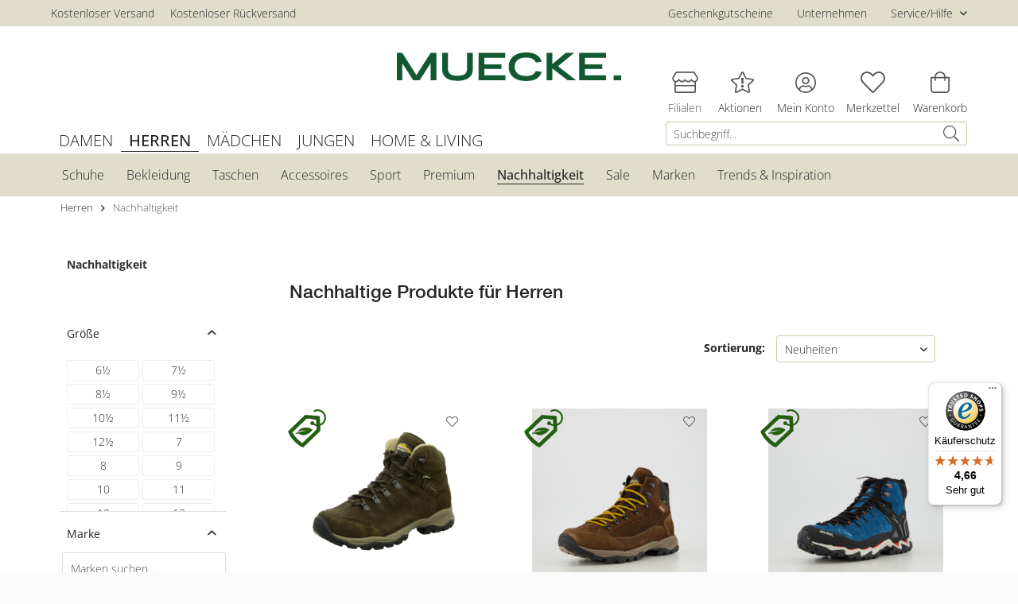

--- FILE ---
content_type: text/html; charset=UTF-8
request_url: https://www.schuhmuecke.de/de/shop/herren/nachhaltigkeit/
body_size: 30424
content:
<!DOCTYPE html>
<html class="no-js" lang="de" itemscope="itemscope" itemtype="http://schema.org/WebPage">
<head>
<script type="text/javascript" src="/custom/plugins/PixEnhancedEcommerce/Resources/views/frontend/_public/src/js/cookie_management.js"></script>
<script type="text/javascript">
var all_declined = document.cookie.match('(^|;)\\s*' + "cookieDeclined" + '\\s*=\\s*([^;]+)');
var all_allowed = document.cookie.match('(^|;)\\s*' + "allowCookie" + '\\s*=\\s*([^;]+)');
var cookie_preferences = document.cookie.match('(^|;)\\s*' + "cookiePreferences" + '\\s*=\\s*([^;]+)');
var is_preference_set = false;
var use_cookie = 1;
use_cookie = 1;
if(cookie_preferences && JSON.stringify(cookie_preferences).indexOf("\\\"_ga\\\",\\\"active\\\":true") > 0) {
is_preference_set = true;
}
var idCutted = "G-9T3XM201QK".substring(2, "G-9T3XM201QK".length);
var _gat_cookie_name = "_gat_gtag_G-9T3XM201QK".replace(/-/g, "_");
var _ga_cookie_name = "_ga_" + idCutted;
if(!is_preference_set && (use_cookie === 1) && !all_allowed) {
deleteCookie(_gat_cookie_name);
deleteCookie("_ga");
deleteCookie("_gid");
deleteCookie(_ga_cookie_name);
}
</script>
<script async src="https://www.googletagmanager.com/gtag/js?id=G-9T3XM201QK"></script>
<script type="text/javascript">
function gtag() {
dataLayer.push(arguments);
}
window.dataLayer = window.dataLayer || [];
var gtagConfig = { 'allow_display_features': true};
gtagConfig.anonymize_ip = true;
gtagConfig.custom_map = {"dimension1":"sub_shop","dimension2":"payment_method","dimension3":"shipping_method","dimension4":"customer_group","dimension5":"customer_country","dimension6":"customer_city","dimension7":"ecomm_prodid","dimension8":"ecomm_pagetype","dimension9":"ecomm_totalvalue","dimension10":"ecomm_category"};
gtagConfig.cookie_flags = "secure;samesite=none";
if((!all_declined && is_preference_set) || all_allowed || (use_cookie === 2)) {
gtag('js', new Date());
gtag('config', 'G-9T3XM201QK', gtagConfig);
gtag('config', 'AW-843949587');
}
</script>
<meta charset="utf-8">
<BASE href="/de/shop/herren/nachhaltigkeit/">
<meta name="author" content="" />
<meta name="robots" content="index,follow" />
<meta name="revisit-after" content="15 days" />
<meta name="keywords" content="" />
<meta name="description" content=" &#9654; jetzt bei Schuh Mücke online bestellen. " />
<meta name="facebook-domain-verification" content="080h71gyu6vu7twfr1xggdcuwg8qn8" />
<meta property="og:type" content="product.group" />
<meta property="og:site_name" content="Schuh Mücke" />
<meta property="og:title" content="Nachhaltigkeit" />
<meta property="og:description" content="" />
<meta name="twitter:card" content="product" />
<meta name="twitter:site" content="Schuh Mücke" />
<meta name="twitter:title" content="Nachhaltigkeit" />
<meta name="twitter:description" content="" />
<meta property="og:image" content="https://media.schuhmuecke.de/media/vector/27/31/09/Logo-M-cke-2019_rgb_web.svg" />
<meta name="twitter:image" content="https://media.schuhmuecke.de/media/vector/27/31/09/Logo-M-cke-2019_rgb_web.svg" />
<meta itemprop="copyrightHolder" content="Schuh Mücke" />
<meta itemprop="copyrightYear" content="2014" />
<meta itemprop="isFamilyFriendly" content="True" />
<meta itemprop="image" content="https://media.schuhmuecke.de/media/vector/27/31/09/Logo-M-cke-2019_rgb_web.svg" />
<meta name="viewport" content="width=device-width, initial-scale=1.0">
<meta name="mobile-web-app-capable" content="yes">
<meta name="apple-mobile-web-app-title" content="Schuh Mücke">
<meta name="apple-mobile-web-app-capable" content="yes">
<meta name="apple-mobile-web-app-status-bar-style" content="default">
<link rel="apple-touch-icon-precomposed" href="https://media.schuhmuecke.de/media/image/d1/97/3b/Schuh-M-cke-180x180.png">
<link rel="shortcut icon" href="https://media.schuhmuecke.de/media/image/b7/a1/c7/Schuh-M-cke-16x16px.png">
<meta name="msapplication-navbutton-color" content="#005228" />
<meta name="application-name" content="Schuh Mücke" />
<meta name="msapplication-starturl" content="https://www.schuhmuecke.de/de/shop/" />
<meta name="msapplication-window" content="width=1024;height=768" />
<meta name="msapplication-TileImage" content="https://media.schuhmuecke.de/media/image/46/d5/52/Schuh-M-cke-150x150px.png">
<meta name="msapplication-TileColor" content="#005228">
<meta name="theme-color" content="#005228" />
<link rel="canonical" href="https://www.schuhmuecke.de/de/shop/herren/nachhaltigkeit/"/>
<title itemprop="name">Nachhaltigkeit | HERREN | Schuh Mücke</title>
<link href="/de/shop/web/cache/1761828932_710a01cdd80b34b4d22d857f03a99e80.css" media="all" rel="stylesheet" type="text/css" />
<style>img.lazy,img.lazyloading {background: url("[data-uri]") no-repeat 50% 50%;background-size: 20%;}</style>
<style>
.is--hidden.finish-print{
display: block;
}
</style>
<script src="https://ajax.googleapis.com/ajax/libs/jquery/3.3.1/jquery.min.js"></script>
</head>
<body class="is--ctl-listing is--act-index " >
<div data-paypalUnifiedMetaDataContainer="true" data-paypalUnifiedRestoreOrderNumberUrl="https://www.schuhmuecke.de/de/shop/widgets/PaypalUnifiedOrderNumber/restoreOrderNumber" class="is--hidden">
</div>
<span class="pix-google-tag-id is--hidden" data-pix-google-tag-id="G-9T3XM201QK"></span>
<span class="pix-google-conversion-id is--hidden" data-pix-google-conversion-id="AW-843949587"></span>
<span class="pix-google-exclude-ip is--hidden" data-pix-google-exclude-ip=""></span>
<span class="pix-google-exclude-backend-user" data-pix⁻google-exclude-backend-user=""></span>
<a id="backtotopId" style="
margin-right:40px;
bottom:40px;
background-color:#ffffff;
border-radius: 0px;
border-color: #555958;
right:0;
" >
<svg enable-background="new 0 0 32 32" height="32px" id="Слой_1" version="1.1" viewBox="0 0 32 32" width="32px" xml:space="preserve" xmlns="http://www.w3.org/2000/svg" xmlns:xlink="http://www.w3.org/1999/xlink">
<path d="M16.714,11.297c-0.389-0.389-1.039-0.389-1.429,0l-8.999,8.976  c-0.394,0.394-0.394,1.033,0,1.426c0.394,0.394,1.034,0.394,1.428,0L16,13.436l8.285,8.264c0.395,0.394,1.034,0.394,1.429,0  c0.394-0.394,0.394-1.033,0-1.426L16.714,11.297z" fill="#555958" id="Expand_Less"/><g/><g/><g/><g/><g/><g/>
</svg>
</a>
<div class="page-wrap">
<noscript class="noscript-main">
<div class="alert is--warning">
<div class="alert--icon">
<i class="icon--element icon--warning"></i>
</div>
<div class="alert--content">
Um Schuh&#x20;M&#xFC;cke in vollem Umfang nutzen zu k&ouml;nnen, empfehlen wir Ihnen Javascript in Ihrem Browser zu aktiveren.
</div>
</div>
</noscript>
<header class="header-main">
<div class="top-bar">
<div class="container block-group">
<ul class="navigation--list">
<li class="navigation--entry">
<a href="/de/shop/versand-und-lieferung" class="navigation--link">Kostenloser Versand </a>
</li>
<li class="navigation--entry">
<a href="/de/shop/ruecksendungen" class="navigation--link">Kostenloser Rückversand</a>
</li>
<li class="navigation--entry">
<a href="" class="navigation--link"></a>
</li>
</ul>
<nav class="top-bar--navigation block" role="menubar">

    



    

<div class="navigation--entry entry-company">
<a href="/de/shop/detail/index/sArticle/9418925" class="navigation--link sub-list">
Geschenkgutscheine
</a>
</div>
<div class="navigation--entry entry-company">
<a href="/unternehmen" class="navigation--link sub-list">
Unternehmen
</a>
</div>
<div class="navigation--entry entry--service has--drop-down" role="menuitem" aria-haspopup="true" data-drop-down-menu="true">
Service/Hilfe
<ul class="service--list is--rounded" role="menu">
<li class="service--entry" role="menuitem">
<a class="service--link" href="/de/shop/versand-und-lieferung" title="Versand und Lieferung" target="_parent">
Versand und Lieferung
</a>
</li>
<li class="service--entry" role="menuitem">
<a class="service--link" href="https://www.schuhmuecke.de/kundenservice" title="Kontakt" target="_self">
Kontakt
</a>
</li>
<li class="service--entry" role="menuitem">
<a class="service--link" href="https://www.schuhmuecke.de/de/shop/agb" title="AGB" >
AGB
</a>
</li>
<li class="service--entry" role="menuitem">
<a class="service--link" href="https://www.schuhmuecke.de/de/shop/widerrufsrecht" title="Widerrufsrecht" >
Widerrufsrecht
</a>
</li>
<li class="service--entry" role="menuitem">
<a class="service--link" href="https://www.schuhmuecke.de/de/shop/datenschutzerklaerung" title="Datenschutzerklärung" >
Datenschutzerklärung
</a>
</li>
<li class="service--entry" role="menuitem">
<a class="service--link" href="https://www.schuhmuecke.de/de/shop/impressum" title="Impressum" >
Impressum
</a>
</li>
</ul>
</div>
</nav>
</div>
</div>
<div class="container header--navigation">
<div class="logo-main block-group" role="banner">
<div class="logo--shop block">
<a class="logo--link" href="https://www.schuhmuecke.de/de/shop/" title="Schuh Mücke - zur Startseite wechseln">
<picture>
<source srcset="https://media.schuhmuecke.de/media/vector/27/31/09/Logo-M-cke-2019_rgb_web.svg" media="(min-width: 78.75em)">
<source srcset="https://media.schuhmuecke.de/media/vector/27/31/09/Logo-M-cke-2019_rgb_web.svg" media="(min-width: 64em)">
<source srcset="https://media.schuhmuecke.de/media/vector/27/31/09/Logo-M-cke-2019_rgb_web.svg" media="(min-width: 48em)">
<img srcset="https://media.schuhmuecke.de/media/vector/27/31/09/Logo-M-cke-2019_rgb_web.svg" alt="Schuh Mücke - zur Startseite wechseln" />
</picture>
</a>
</div>
</div>
<nav class="shop--navigation block-group">
<ul class="navigation--list block-group" role="menubar">
<li class="navigation--entry entry--menu-left" role="menuitem">
<a class="entry--link entry--trigger btn is--icon-left" href="#offcanvas--left" data-offcanvas="true" data-offCanvasSelector=".sidebar-main" aria-label="">
<i class="icon--menu"></i>
</a>
</li>
<div class="shop--navigation-mobile">
<li class="navigation--entry entry--search" role="menuitem" data-search="true" aria-haspopup="true">
<a class="btn entry--link entry--trigger" href="#show-hide--search" title="Suche anzeigen / schließen">
<i class="icon--search"></i>
<span class="search--display">Suchen</span>
</a>
<form action="/de/shop/search" method="get" class="main-search--form">
<input type="search" name="sSearch" class="main-search--field" autocomplete="off" autocapitalize="off" placeholder="Suchbegriff..." maxlength="60" />
<button type="submit" class="main-search--button">
<i class="icon--search"></i>
</button>
<div class="form--ajax-loader">&nbsp;</div>
</form>
<div class="main-search--results"></div>
</li>
<li class="navigation--entry entry-filial-list">
<a href="/Filialen" class="btn sub-list" title="Filialen">
<i class="icon--house"></i>
<span class="account--display">Filialen</span>
</a>
</li>
<li class="navigation--entry entry-campaign">
<a href="https://www.schuhmuecke.de/aktionen" class="btn sub-list" title="Aktionen" target="_blank">
<i class="icon--campaign"></i>
<span class="account--display">Aktionen</span>
</a>
</li>
<li class="mobile--tab-hidden navigation--entry entry--account with-slt" role="menuitem" data-offcanvas="true" data-offCanvasSelector=".account--dropdown-navigation">
<a href="https://www.schuhmuecke.de/de/shop/account" title="Mein Konto" aria-label="Mein Konto" class="btn is--icon-left entry--link account--link">
<i class="icon--account"></i>
<span class="account--display">
Mein Konto
</span>
</a>
<div class="account--dropdown-navigation">
<div class="navigation--smartphone">
<div class="entry--close-off-canvas">
<a href="#close-account-menu" class="account--close-off-canvas" title="Menü schließen" aria-label="Menü schließen">
Menü schließen <i class="icon--arrow-right"></i>
</a>
</div>
</div>
<div class="account--menu is--rounded is--personalized">
<span class="navigation--headline">
Mein Konto
</span>
<div class="account--menu-container">
<ul class="sidebar--navigation navigation--list is--level0 show--active-items">
<li class="navigation--entry">
<span class="navigation--signin">
<a href="https://www.schuhmuecke.de/de/shop/account#hide-registration" class="blocked--link btn is--primary navigation--signin-btn" data-collapseTarget="#registration" data-action="close">
Anmelden
</a>
<span class="navigation--register">
oder
<a href="https://www.schuhmuecke.de/de/shop/account#show-registration" class="blocked--link" data-collapseTarget="#registration" data-action="open">
registrieren
</a>
</span>
</span>
</li>
<li class="navigation--entry">
<a href="https://www.schuhmuecke.de/de/shop/account" title="Übersicht" class="navigation--link">
Übersicht
</a>
</li>
<li class="navigation--entry">
<a href="https://www.schuhmuecke.de/de/shop/account/retoure" title="Meine Rücksendungen" class="navigation--link">
<span class="frontend_extend_account_sidebar">Meine R&uuml;cksendungen</span>
</a>
</li>
<li class="navigation--entry">
<a href="https://www.schuhmuecke.de/de/shop/account/profile" title="Persönliche Daten" class="navigation--link" rel="nofollow">
Persönliche Daten
</a>
</li>
<li class="navigation--entry">
<a href="https://www.schuhmuecke.de/de/shop/address/index/sidebar/" title="Adressen" class="navigation--link" rel="nofollow">
Adressen
</a>
</li>
<li class="navigation--entry">
<a href="https://www.schuhmuecke.de/de/shop/account/payment" title="Zahlungsarten" class="navigation--link" rel="nofollow">
Zahlungsarten
</a>
</li>
<li class="navigation--entry">
<a href="https://www.schuhmuecke.de/de/shop/account/orders" title="Bestellungen" class="navigation--link" rel="nofollow">
Bestellungen
</a>
</li>
<li class="navigation--entry">
<a href="https://www.schuhmuecke.de/de/shop/note" title="Merkzettel" class="navigation--link" rel="nofollow">
Merkzettel
</a>
</li>
</ul>
</div>
</div>
</div>
</li>
<li class="navigation--entry entry--notepad" role="menuitem">
<a href="https://www.schuhmuecke.de/de/shop/note" title="Merkzettel" class="btn sub-list">
<i class="icon--heart"></i>
<span class="note--display">
Merkzettel
</span>
</a>
</li>
<li class="navigation--entry entry--cart" role="menuitem">
<a class="btn is--icon-left cart--link" href="https://www.schuhmuecke.de/de/shop/checkout/cart" title="Warenkorb">
<span class="badge is--primary is--minimal cart--quantity  is--hidden">0</span>
<i class="icon--basket"></i>
<span class="cart--amount">
0,00&nbsp;&euro;
</span>
<span class="cart--display">
Warenkorb
</span>
<script>
var price = "0,00&nbsp;&euro;";
var basket = window.localStorage.getItem('basketStorage');
var cartAmount = document.getElementsByClassName('cart--amount')[0];
var cartBadge = document.getElementsByClassName('cart--quantity')[0];
if (basket) {
basket = JSON.parse(basket);
if (basket.quantity !== 0) {
cartAmount.innerHTML = basket.amount;
cartBadge.className = cartBadge.className.replace('is--hidden', '');
cartBadge.innerHTML = basket.quantity;
} else {
cartAmount.innerHTML = price;
cartBadge.className += ' is--hidden';
}
} else {
cartAmount.innerHTML = price;
}
</script>
</a>
<div class="ajax-loader">&nbsp;</div>
</li>
<li class="mobile--tab navigation--entry entry--account with-slt" role="menuitem" data-offcanvas="true" id="this-specific-menu-on-the-right-not-the-one-on-the-left" data-offCanvasSelector="#this-specific-menu-on-the-right-not-the-one-on-the-left .account--dropdown-navigation">
<a href="https://www.schuhmuecke.de/de/shop/account" title="Mein Konto" aria-label="Mein Konto" class="btn is--icon-left entry--link account--link">
<i class="icon--account"></i>
<span class="account--display">
Mein Konto
</span>
</a>
<div class="account--dropdown-navigation">
<div class="navigation--smartphone">
<div class="entry--close-off-canvas">
<a href="#close-account-menu" class="account--close-off-canvas" title="Menü schließen" aria-label="Menü schließen">
Menü schließen <i class="icon--arrow-right"></i>
</a>
</div>
</div>
<div class="account--menu is--rounded is--personalized">
<span class="navigation--headline">
Mein Konto
</span>
<div class="account--menu-container">
<ul class="sidebar--navigation navigation--list is--level0 show--active-items">
<li class="navigation--entry">
<span class="navigation--signin">
<a href="https://www.schuhmuecke.de/de/shop/account#hide-registration" class="blocked--link btn is--primary navigation--signin-btn" data-collapseTarget="#registration" data-action="close">
Anmelden
</a>
<span class="navigation--register">
oder
<a href="https://www.schuhmuecke.de/de/shop/account#show-registration" class="blocked--link" data-collapseTarget="#registration" data-action="open">
registrieren
</a>
</span>
</span>
</li>
<li class="navigation--entry">
<a href="https://www.schuhmuecke.de/de/shop/account" title="Übersicht" class="navigation--link">
Übersicht
</a>
</li>
<li class="navigation--entry">
<a href="https://www.schuhmuecke.de/de/shop/account/retoure" title="Meine Rücksendungen" class="navigation--link">
<span class="frontend_extend_account_sidebar">Meine R&uuml;cksendungen</span>
</a>
</li>
<li class="navigation--entry">
<a href="https://www.schuhmuecke.de/de/shop/account/profile" title="Persönliche Daten" class="navigation--link" rel="nofollow">
Persönliche Daten
</a>
</li>
<li class="navigation--entry">
<a href="https://www.schuhmuecke.de/de/shop/address/index/sidebar/" title="Adressen" class="navigation--link" rel="nofollow">
Adressen
</a>
</li>
<li class="navigation--entry">
<a href="https://www.schuhmuecke.de/de/shop/account/payment" title="Zahlungsarten" class="navigation--link" rel="nofollow">
Zahlungsarten
</a>
</li>
<li class="navigation--entry">
<a href="https://www.schuhmuecke.de/de/shop/account/orders" title="Bestellungen" class="navigation--link" rel="nofollow">
Bestellungen
</a>
</li>
<li class="navigation--entry">
<a href="https://www.schuhmuecke.de/de/shop/note" title="Merkzettel" class="navigation--link" rel="nofollow">
Merkzettel
</a>
</li>
</ul>
</div>
</div>
</div>
</li>
</div>


















</ul>
</nav>
<div class="container--ajax-cart" data-collapse-cart="true" data-displayMode="offcanvas"></div>
</div>
</header>
<div class="mobile--tab-hidden">
<nav class="navigation-main-top">
<div class="container" data-menu-scroller="true" data-listSelector=".navigation--list.container" data-viewPortSelector=".navigation--list-wrapper">
<div class="navigation--list-wrapper">
<ul class="navigation--list container" role="menubar" itemscope="itemscope" itemtype="http://schema.org/SiteNavigationElement">
<li class="navigation--entry--inactive" role="menuitem"><a class="navigation--link--inactive" href="https://www.schuhmuecke.de/de/shop/damen/" title="DAMEN" itemprop="url"><span itemprop="name">DAMEN</span></a></li><li class="navigation--entry--inactive is--active" role="menuitem"><a class="navigation--link--inactive is--active" href="https://www.schuhmuecke.de/de/shop/herren/" title="HERREN" itemprop="url"><span itemprop="name">HERREN</span></a></li><li class="navigation--entry--inactive" role="menuitem"><a class="navigation--link--inactive" href="https://www.schuhmuecke.de/de/shop/maedchen/" title="MÄDCHEN" itemprop="url"><span itemprop="name">MÄDCHEN</span></a></li><li class="navigation--entry--inactive" role="menuitem"><a class="navigation--link--inactive" href="https://www.schuhmuecke.de/de/shop/jungen/" title="JUNGEN" itemprop="url"><span itemprop="name">JUNGEN</span></a></li><li class="navigation--entry--inactive" role="menuitem"><a class="navigation--link--inactive" href="https://www.schuhmuecke.de/de/shop/home-living/" title="HOME & LIVING" itemprop="url"><span itemprop="name">HOME & LIVING</span></a></li>                    </ul>
</div>
</div>
</nav>
<nav class="navigation-main">
<div class="container" data-menu-scroller="true" data-listSelector=".navigation--list.container" data-viewPortSelector=".navigation--list-wrapper">
<div class="navigation--list-wrapper">
<ul class="navigation--list container" role="menubar" itemscope="itemscope" itemtype="http://schema.org/SiteNavigationElement">
<li class="navigation--entry home-main-cat">
<span class="select-category"> Bitte wählen Sie eine Kategorie aus</span>
</li>
<li class="navigation--entry home-main-cat"><span class="select-category">Bitte wählen Sie eine Kategorie aus</span></li><li class="navigation--entry " role="menuitem"><a class="navigation--link" href="https://www.schuhmuecke.de/de/shop/herren/schuhe/" title="Schuhe" itemprop="url"><span itemprop="name">Schuhe</span></a></li><li class="navigation--entry " role="menuitem"><a class="navigation--link" href="https://www.schuhmuecke.de/de/shop/herren/bekleidung/" title="Bekleidung" itemprop="url"><span itemprop="name">Bekleidung</span></a></li><li class="navigation--entry " role="menuitem"><a class="navigation--link" href="https://www.schuhmuecke.de/de/shop/herren/taschen/" title="Taschen" itemprop="url"><span itemprop="name">Taschen</span></a></li><li class="navigation--entry " role="menuitem"><a class="navigation--link" href="https://www.schuhmuecke.de/de/shop/herren/accessoires/" title="Accessoires" itemprop="url"><span itemprop="name">Accessoires</span></a></li><li class="navigation--entry " role="menuitem"><a class="navigation--link" href="https://www.schuhmuecke.de/de/shop/herren/sport/" title="Sport" itemprop="url"><span itemprop="name">Sport</span></a></li><li class="navigation--entry " role="menuitem"><a class="navigation--link" href="https://www.schuhmuecke.de/de/shop/herren/premium/" title="Premium" itemprop="url"><span itemprop="name">Premium</span></a></li><li class="navigation--entry  is--active" role="menuitem"><a class="navigation--link is--active" href="https://www.schuhmuecke.de/de/shop/herren/nachhaltigkeit/" title="Nachhaltigkeit" itemprop="url"><span itemprop="name">Nachhaltigkeit</span></a></li><li class="navigation--entry " role="menuitem"><a class="navigation--link" href="https://www.schuhmuecke.de/de/shop/herren/sale/" title="Sale" itemprop="url"><span itemprop="name">Sale</span></a></li><li class="navigation--entry " role="menuitem"><a class="navigation--link" href="https://www.schuhmuecke.de/de/shop/herren/marken/" title="Marken" itemprop="url"><span itemprop="name">Marken</span></a></li><li class="navigation--entry " role="menuitem"><a class="navigation--link" href="https://www.schuhmuecke.de/de/shop/herren/trends-inspiration/" title="Trends & Inspiration" itemprop="url"><span itemprop="name">Trends & Inspiration</span></a></li>
</ul>
</div>
<div class="advanced-menu" data-advanced-menu="true" data-hoverDelay="100">
<div class="container--top"></div>
<div class="menu--container">
</div>
<div class="menu--container">
</div>
<div class="menu--container">
<div class="content--wrapper has--content has--teaser">
<ul class="menu--list menu--level-0 columns--3" style="width: 75%;">
<div class="advanced--colunm-4">
<ul class="menu--list new">
<li class="menu--list-item item--level-0 " style="width: 100%">
<a href="https://www.schuhmuecke.de/de/shop/herren/schuhe/bestseller/" class="menu--list-item-link link-level-0" title="Bestseller">Bestseller </a>
</li>
</ul>
<ul class="menu--list new">
<li class="menu--list-item item--level-0 " style="width: 100%">
<a href="https://www.schuhmuecke.de/de/shop/herren/schuhe/stiefel-stiefeletten/" class="menu--list-item-link link-level-0" title="Stiefel &amp; Stiefeletten">Stiefel & Stiefeletten </a>
</li>
</ul>
<ul class="menu--list new">
<li class="menu--list-item item--level-0 " style="width: 100%">
<a href="https://www.schuhmuecke.de/de/shop/herren/schuhe/sneaker/" class="menu--list-item-link link-level-0" title="Sneaker">Sneaker </a>
</li>
</ul>
<ul class="menu--list new">
<li class="menu--list-item item--level-0 " style="width: 100%">
<a href="https://www.schuhmuecke.de/de/shop/herren/schuhe/halbschuhe/" class="menu--list-item-link link-level-0" title="Halbschuhe">Halbschuhe </a>
</li>
</ul>
<ul class="menu--list new">
<li class="menu--list-item item--level-0 " style="width: 100%">
<a href="https://www.schuhmuecke.de/de/shop/herren/schuhe/sandalen/" class="menu--list-item-link link-level-0" title="Sandalen">Sandalen </a>
</li>
</ul>
<ul class="menu--list new">
<li class="menu--list-item item--level-0 " style="width: 100%">
<a href="https://www.schuhmuecke.de/de/shop/herren/schuhe/sportschuhe/" class="menu--list-item-link link-level-0" title="Sportschuhe">Sportschuhe </a>
</li>
</ul>
<ul class="menu--list new">
<li class="menu--list-item item--level-0 " style="width: 100%">
<a href="https://www.schuhmuecke.de/de/shop/herren/schuhe/wanderschuhe/" class="menu--list-item-link link-level-0" title="Wanderschuhe">Wanderschuhe </a>
</li>
</ul>
<ul class="menu--list new">
<li class="menu--list-item item--level-0 " style="width: 100%">
<a href="https://www.schuhmuecke.de/de/shop/herren/schuhe/business-schuhe/" class="menu--list-item-link link-level-0" title="Business-Schuhe">Business-Schuhe </a>
</li>
</ul>
<ul class="menu--list new">
<li class="menu--list-item item--level-0 " style="width: 100%">
<a href="https://www.schuhmuecke.de/de/shop/herren/schuhe/komfortschuhe/" class="menu--list-item-link link-level-0" title="Komfortschuhe">Komfortschuhe </a>
</li>
</ul>
<ul class="menu--list new">
<li class="menu--list-item item--level-0 " style="width: 100%">
<a href="https://www.schuhmuecke.de/de/shop/herren/schuhe/pantoletten/" class="menu--list-item-link link-level-0" title="Pantoletten">Pantoletten </a>
</li>
</ul>
<ul class="menu--list new">
<li class="menu--list-item item--level-0 " style="width: 100%">
<a href="https://www.schuhmuecke.de/de/shop/herren/schuhe/hausschuhe/" class="menu--list-item-link link-level-0" title="Hausschuhe">Hausschuhe </a>
</li>
</ul>
<ul class="menu--list new">
<li class="menu--list-item item--level-0 " style="width: 100%">
<a href="https://www.schuhmuecke.de/de/shop/herren/schuhe/strand-badeschuhe/" class="menu--list-item-link link-level-0" title="Strand &amp; Badeschuhe">Strand & Badeschuhe </a>
</li>
</ul>
<ul class="menu--list new">
<li class="menu--list-item item--level-0 " style="width: 100%">
<a href="https://www.schuhmuecke.de/de/shop/herren/schuhe/clogs-crocs/" class="menu--list-item-link link-level-0" title="Clogs &amp; Crocs">Clogs & Crocs </a>
</li>
</ul>
</div>
<div class="advanced--colunm-1">
</div>
</ul>
<div class="menu--delimiter" style="right: 25%;"></div>
<div class="menu--teaser" style="width: 25%;min-height:240px;">
<a href="https://www.schuhmuecke.de/de/shop/herren/schuhe/stiefel-stiefeletten/" title="Zur Kategorie Schuhe" class="teaser--image" style="background-image: url(https://media.schuhmuecke.de/media/image/ea/ee/ce/Stiefel5yPTkJvcbd59g.jpg);height: 100%;"></a>
<div class="teaser--text">
<p>Unsere große Auswahl an Schuhen bietet für jeden Geschmack und Anlass das passende Schuhwerk. Nicht nur Damen achten auf ihre Schuhe, auch die Herren legen immer mehr Wert auf einen einheitlichen Look von Kopf bis Fuß. <a href="#Herrenschuhe">Weiterlesen</a></p>
<a class="teaser--text-link" href="https://www.schuhmuecke.de/de/shop/herren/schuhe/" title="mehr erfahren">
mehr erfahren
</a>
</div>
</div>
</div>
</div>
<div class="menu--container">
<div class="content--wrapper has--content has--teaser">
<ul class="menu--list menu--level-0 columns--3" style="width: 75%;">
<div class="advanced--colunm-4">
<ul class="menu--list new">
<li class="menu--list-item item--level-0 " style="width: 100%">
<a href="https://www.schuhmuecke.de/de/shop/herren/bekleidung/pullover-strickjacken/" class="menu--list-item-link link-level-0" title="Pullover &amp; Strickjacken">Pullover & Strickjacken </a>
</li>
</ul>
<ul class="menu--list new">
<li class="menu--list-item item--level-0 " style="width: 100%">
<a href="https://www.schuhmuecke.de/de/shop/herren/bekleidung/shirts/" class="menu--list-item-link link-level-0" title="Shirts">Shirts </a>
</li>
</ul>
<ul class="menu--list new">
<li class="menu--list-item item--level-0 " style="width: 100%">
<a href="https://www.schuhmuecke.de/de/shop/herren/bekleidung/hemden/" class="menu--list-item-link link-level-0" title="Hemden">Hemden </a>
</li>
</ul>
<ul class="menu--list new">
<li class="menu--list-item item--level-0 " style="width: 100%">
<a href="https://www.schuhmuecke.de/de/shop/herren/bekleidung/sweatshirts-sweatshirtsjacken/" class="menu--list-item-link link-level-0" title="Sweatshirts &amp; Sweatshirtsjacken">Sweatshirts & Sweatshirtsjacken </a>
</li>
</ul>
<ul class="menu--list new">
<li class="menu--list-item item--level-0 " style="width: 100%">
<a href="https://www.schuhmuecke.de/de/shop/herren/bekleidung/hosen/" class="menu--list-item-link link-level-0" title="Hosen">Hosen </a>
</li>
</ul>
<ul class="menu--list new">
<li class="menu--list-item item--level-0 " style="width: 100%">
<a href="https://www.schuhmuecke.de/de/shop/herren/bekleidung/jacken/" class="menu--list-item-link link-level-0" title="Jacken">Jacken </a>
</li>
</ul>
<ul class="menu--list new">
<li class="menu--list-item item--level-0 " style="width: 100%">
<a href="https://www.schuhmuecke.de/de/shop/herren/bekleidung/maentel/" class="menu--list-item-link link-level-0" title="Mäntel">Mäntel </a>
</li>
</ul>
</div>
<div class="advanced--colunm-1">
</div>
</ul>
<div class="menu--delimiter" style="right: 25%;"></div>
<div class="menu--teaser" style="width: 25%;min-height:240px;">
<a href="https://www.schuhmuecke.de/de/shop/herren/bekleidung/pullover-strickjacken/strickpullover/" title="Zur Kategorie Bekleidung" class="teaser--image" style="background-image: url(https://media.schuhmuecke.de/media/image/32/91/g0/StrickpullovervKv2ZixvcdvIF.jpg);height: 100%;"></a>
<div class="teaser--text">
<p>&nbsp;</p>
<p>&nbsp;</p>
<a class="teaser--text-link" href="https://www.schuhmuecke.de/de/shop/herren/bekleidung/" title="mehr erfahren">
mehr erfahren
</a>
</div>
</div>
</div>
</div>
<div class="menu--container">
<div class="content--wrapper has--content has--teaser">
<ul class="menu--list menu--level-0 columns--3" style="width: 75%;">
<div class="advanced--colunm-4">
<ul class="menu--list new">
<li class="menu--list-item item--level-0 " style="width: 100%">
<a href="https://www.schuhmuecke.de/de/shop/herren/taschen/geldboersen/" class="menu--list-item-link link-level-0" title="Geldbörsen">Geldbörsen </a>
</li>
</ul>
<ul class="menu--list new">
<li class="menu--list-item item--level-0 " style="width: 100%">
<a href="https://www.schuhmuecke.de/de/shop/herren/taschen/rucksaecke/" class="menu--list-item-link link-level-0" title="Rucksäcke">Rucksäcke </a>
</li>
</ul>
<ul class="menu--list new">
<li class="menu--list-item item--level-0 " style="width: 100%">
<a href="https://www.schuhmuecke.de/de/shop/herren/taschen/umhaengetaschen/" class="menu--list-item-link link-level-0" title="Umhängetaschen">Umhängetaschen </a>
</li>
</ul>
</div>
<div class="advanced--colunm-1">
</div>
</ul>
<div class="menu--delimiter" style="right: 25%;"></div>
<div class="menu--teaser" style="width: 25%;min-height:240px;">
<a href="https://www.schuhmuecke.de/de/shop/herren/taschen/geldboersen/" title="Zur Kategorie Taschen" class="teaser--image" style="background-image: url(https://media.schuhmuecke.de/media/image/9d/b0/5c/GeldboersenZ6ethJkkGmXUv.jpg);height: 100%;"></a>
</div>
</div>
</div>
<div class="menu--container">
<div class="content--wrapper has--content has--teaser">
<ul class="menu--list menu--level-0 columns--3" style="width: 75%;">
<div class="advanced--colunm-4">
<ul class="menu--list new">
<li class="menu--list-item item--level-0 " style="width: 100%">
<a href="https://www.schuhmuecke.de/de/shop/herren/accessoires/guertel/" class="menu--list-item-link link-level-0" title="Gürtel">Gürtel </a>
</li>
</ul>
<ul class="menu--list new">
<li class="menu--list-item item--level-0 " style="width: 100%">
<a href="https://www.schuhmuecke.de/de/shop/herren/accessoires/handschuhe/" class="menu--list-item-link link-level-0" title="Handschuhe">Handschuhe </a>
</li>
</ul>
<ul class="menu--list new">
<li class="menu--list-item item--level-0 " style="width: 100%">
<a href="https://www.schuhmuecke.de/de/shop/herren/accessoires/muetzen-huete-caps/" class="menu--list-item-link link-level-0" title="Mützen, Hüte &amp; Caps">Mützen, Hüte & Caps </a>
</li>
</ul>
<ul class="menu--list new">
<li class="menu--list-item item--level-0 " style="width: 100%">
<a href="https://www.schuhmuecke.de/de/shop/herren/accessoires/schals/" class="menu--list-item-link link-level-0" title="Schals">Schals </a>
</li>
</ul>
</div>
<div class="advanced--colunm-1">
</div>
</ul>
<div class="menu--delimiter" style="right: 25%;"></div>
<div class="menu--teaser" style="width: 25%;min-height:240px;">
<a href="https://www.schuhmuecke.de/de/shop/herren/accessoires/muetzen-huete-caps/" title="Zur Kategorie Accessoires" class="teaser--image" style="background-image: url(https://media.schuhmuecke.de/media/image/42/b0/de/MuetzenXAMKQa63hxINo.jpg);height: 100%;"></a>
</div>
</div>
</div>
<div class="menu--container">
<div class="content--wrapper has--content has--teaser">
<ul class="menu--list menu--level-0 columns--3" style="width: 75%;">
<div class="advanced--colunm-4">
<ul class="menu--list new">
<li class="menu--list-item item--level-0 " style="width: 100%">
<a href="https://www.schuhmuecke.de/de/shop/herren/sport/sportbekleidung/" class="menu--list-item-link link-level-0" title="Sportbekleidung">Sportbekleidung </a>
</li>
</ul>
<ul class="menu--list new">
<li class="menu--list-item item--level-0 " style="width: 100%">
<a href="https://www.schuhmuecke.de/de/shop/herren/sport/sportschuhe/" class="menu--list-item-link link-level-0" title="Sportschuhe">Sportschuhe </a>
</li>
</ul>
</div>
<div class="advanced--colunm-1">
</div>
</ul>
<div class="menu--delimiter" style="right: 25%;"></div>
<div class="menu--teaser" style="width: 25%;min-height:240px;">
<a href="https://www.schuhmuecke.de/de/shop/herren/sport/sportschuhe/" title="Zur Kategorie Sport" class="teaser--image" style="background-image: url(https://media.schuhmuecke.de/media/image/85/54/9f/SportU2xKHKVDnxIXq.jpg);height: 100%;"></a>
</div>
</div>
</div>
<div class="menu--container">
<div class="content--wrapper has--content has--teaser">
<ul class="menu--list menu--level-0 columns--3" style="width: 75%;">
<div class="advanced--colunm-4">
<ul class="menu--list new">
<li class="menu--list-item item--level-0 " style="width: 100%">
<a href="https://www.schuhmuecke.de/de/shop/herren/premium/schuhe/" class="menu--list-item-link link-level-0" title="Schuhe">Schuhe </a>
</li>
</ul>
<ul class="menu--list new">
<li class="menu--list-item item--level-0 " style="width: 100%">
<a href="https://www.schuhmuecke.de/de/shop/herren/premium/bekleidung/" class="menu--list-item-link link-level-0" title="Bekleidung">Bekleidung </a>
</li>
</ul>
<ul class="menu--list new">
<li class="menu--list-item item--level-0 " style="width: 100%">
<a href="https://www.schuhmuecke.de/de/shop/herren/premium/taschen/" class="menu--list-item-link link-level-0" title="Taschen">Taschen </a>
</li>
</ul>
</div>
<div class="advanced--colunm-1">
</div>
</ul>
<div class="menu--delimiter" style="right: 25%;"></div>
<div class="menu--teaser" style="width: 25%;min-height:240px;">
<a href="https://www.schuhmuecke.de/de/shop/herren/premium/schuhe/" title="Zur Kategorie Premium" class="teaser--image" style="background-image: url(https://media.schuhmuecke.de/media/image/75/da/a6/PremiumeigPrmDme8ovC.jpg);height: 100%;"></a>
</div>
</div>
</div>
<div class="menu--container">
<div class="content--wrapper has--teaser">
</div>
</div>
<div class="menu--container">
<div class="content--wrapper has--content has--teaser">
<ul class="menu--list menu--level-0 columns--3" style="width: 75%;">
<div class="advanced--colunm-4">
<ul class="menu--list new">
<li class="menu--list-item item--level-0 " style="width: 100%">
<a href="https://www.schuhmuecke.de/de/shop/herren/sale/schuhe/" class="menu--list-item-link link-level-0" title="Schuhe">Schuhe </a>
</li>
</ul>
<ul class="menu--list new">
<li class="menu--list-item item--level-0 " style="width: 100%">
<a href="https://www.schuhmuecke.de/de/shop/herren/sale/bekleidung/" class="menu--list-item-link link-level-0" title="Bekleidung">Bekleidung </a>
</li>
</ul>
<ul class="menu--list new">
<li class="menu--list-item item--level-0 " style="width: 100%">
<a href="https://www.schuhmuecke.de/de/shop/herren/sale/accessoires/" class="menu--list-item-link link-level-0" title="Accessoires">Accessoires </a>
</li>
</ul>
<ul class="menu--list new">
<li class="menu--list-item item--level-0 " style="width: 100%">
<a href="https://www.schuhmuecke.de/de/shop/herren/sale/taschen/" class="menu--list-item-link link-level-0" title="Taschen">Taschen </a>
</li>
</ul>
<ul class="menu--list new">
<li class="menu--list-item item--level-0 " style="width: 100%">
<a href="https://www.schuhmuecke.de/de/shop/herren/sale/premium/" class="menu--list-item-link link-level-0" title="Premium">Premium </a>
</li>
</ul>
</div>
<div class="advanced--colunm-1">
</div>
</ul>
<div class="menu--delimiter" style="right: 25%;"></div>
<div class="menu--teaser" style="width: 25%;min-height:240px;">
<a href="" title="Zur Kategorie Sale" class="teaser--image" style="background-image: url(https://media.schuhmuecke.de/media/image/6e/a5/1d/500x500px_Sale_Kategorie76vBpv2f9ldMia.jpg);height: 100%;"></a>
</div>
</div>
</div>
<div class="menu--container">
<div class="content--wrapper has--content has--teaser">
<ul class="menu--list menu--level-0 columns--3" style="width: 75%;">
<div class="advanced--colunm-4">
<ul class="menu--list new">
<li class="menu--list-item item--level-0 " style="width: 100%">
<a href="https://www.schuhmuecke.de/de/shop/herren/marken/adidas/" class="menu--list-item-link link-level-0" title="Adidas">Adidas </a>
</li>
</ul>
<ul class="menu--list new">
<li class="menu--list-item item--level-0 " style="width: 100%">
<a href="https://www.schuhmuecke.de/de/shop/herren/marken/asics/" class="menu--list-item-link link-level-0" title="Asics">Asics </a>
</li>
</ul>
<ul class="menu--list new">
<li class="menu--list-item item--level-0 " style="width: 100%">
<a href="https://www.schuhmuecke.de/de/shop/herren/marken/birkenstock/" class="menu--list-item-link link-level-0" title="Birkenstock">Birkenstock </a>
</li>
</ul>
<ul class="menu--list new">
<li class="menu--list-item item--level-0 " style="width: 100%">
<a href="https://www.schuhmuecke.de/de/shop/herren/marken/brooks/" class="menu--list-item-link link-level-0" title="Brooks">Brooks </a>
</li>
</ul>
<ul class="menu--list new">
<li class="menu--list-item item--level-0 " style="width: 100%">
<a href="https://www.schuhmuecke.de/de/shop/herren/marken/bruetting/" class="menu--list-item-link link-level-0" title="Brütting">Brütting </a>
</li>
</ul>
<ul class="menu--list new">
<li class="menu--list-item item--level-0 " style="width: 100%">
<a href="https://www.schuhmuecke.de/de/shop/herren/marken/bugatti/" class="menu--list-item-link link-level-0" title="Bugatti">Bugatti </a>
</li>
</ul>
<ul class="menu--list new">
<li class="menu--list-item item--level-0 " style="width: 100%">
<a href="https://www.schuhmuecke.de/de/shop/herren/marken/bull-boxer/" class="menu--list-item-link link-level-0" title="Bull Boxer">Bull Boxer </a>
</li>
</ul>
<ul class="menu--list new">
<li class="menu--list-item item--level-0 " style="width: 100%">
<a href="https://www.schuhmuecke.de/de/shop/herren/marken/calvin-klein/" class="menu--list-item-link link-level-0" title="Calvin Klein">Calvin Klein </a>
</li>
</ul>
<ul class="menu--list new">
<li class="menu--list-item item--level-0 " style="width: 100%">
<a href="https://www.schuhmuecke.de/de/shop/herren/marken/camel/" class="menu--list-item-link link-level-0" title="Camel">Camel </a>
</li>
</ul>
<ul class="menu--list new">
<li class="menu--list-item item--level-0 " style="width: 100%">
<a href="https://www.schuhmuecke.de/de/shop/herren/marken/cetti/" class="menu--list-item-link link-level-0" title="Cetti">Cetti </a>
</li>
</ul>
<ul class="menu--list new">
<li class="menu--list-item item--level-0 " style="width: 100%">
<a href="https://www.schuhmuecke.de/de/shop/herren/marken/champion/" class="menu--list-item-link link-level-0" title="Champion">Champion </a>
</li>
</ul>
<ul class="menu--list new">
<li class="menu--list-item item--level-0 " style="width: 100%">
<a href="https://www.schuhmuecke.de/de/shop/herren/marken/clarks/" class="menu--list-item-link link-level-0" title="Clarks">Clarks </a>
</li>
</ul>
<ul class="menu--list new">
<li class="menu--list-item item--level-0 " style="width: 100%">
<a href="https://www.schuhmuecke.de/de/shop/herren/marken/converse/" class="menu--list-item-link link-level-0" title="Converse">Converse </a>
</li>
</ul>
<ul class="menu--list new">
<li class="menu--list-item item--level-0 " style="width: 100%">
<a href="https://www.schuhmuecke.de/de/shop/herren/marken/copenhagen/" class="menu--list-item-link link-level-0" title="Copenhagen">Copenhagen </a>
</li>
</ul>
<ul class="menu--list new">
<li class="menu--list-item item--level-0 " style="width: 100%">
<a href="https://www.schuhmuecke.de/de/shop/herren/marken/dockers/" class="menu--list-item-link link-level-0" title="Dockers">Dockers </a>
</li>
</ul>
<ul class="menu--list new">
<li class="menu--list-item item--level-0 " style="width: 100%">
<a href="https://www.schuhmuecke.de/de/shop/herren/marken/dolomite/" class="menu--list-item-link link-level-0" title="Dolomite">Dolomite </a>
</li>
</ul>
<ul class="menu--list new">
<li class="menu--list-item item--level-0 " style="width: 100%">
<a href="https://www.schuhmuecke.de/de/shop/herren/marken/dr.-martens/" class="menu--list-item-link link-level-0" title="Dr. Martens">Dr. Martens </a>
</li>
</ul>
<ul class="menu--list new">
<li class="menu--list-item item--level-0 " style="width: 100%">
<a href="https://www.schuhmuecke.de/de/shop/herren/marken/ecco/" class="menu--list-item-link link-level-0" title="Ecco">Ecco </a>
</li>
</ul>
<ul class="menu--list new">
<li class="menu--list-item item--level-0 " style="width: 100%">
<a href="https://www.schuhmuecke.de/de/shop/herren/marken/gabor/" class="menu--list-item-link link-level-0" title="Gabor">Gabor </a>
</li>
</ul>
<ul class="menu--list new">
<li class="menu--list-item item--level-0 " style="width: 100%">
<a href="https://www.schuhmuecke.de/de/shop/herren/marken/gant/" class="menu--list-item-link link-level-0" title="Gant">Gant </a>
</li>
</ul>
<ul class="menu--list new">
<li class="menu--list-item item--level-0 " style="width: 100%">
<a href="https://www.schuhmuecke.de/de/shop/herren/marken/geox/" class="menu--list-item-link link-level-0" title="Geox">Geox </a>
</li>
</ul>
<ul class="menu--list new">
<li class="menu--list-item item--level-0 " style="width: 100%">
<a href="https://www.schuhmuecke.de/de/shop/herren/marken/gola/" class="menu--list-item-link link-level-0" title="Gola">Gola </a>
</li>
</ul>
<ul class="menu--list new">
<li class="menu--list-item item--level-0 " style="width: 100%">
<a href="https://www.schuhmuecke.de/de/shop/herren/marken/hey-dude/" class="menu--list-item-link link-level-0" title="Hey Dude">Hey Dude </a>
</li>
</ul>
<ul class="menu--list new">
<li class="menu--list-item item--level-0 " style="width: 100%">
<a href="https://www.schuhmuecke.de/de/shop/herren/marken/hugo-boss/" class="menu--list-item-link link-level-0" title="Hugo Boss">Hugo Boss </a>
</li>
</ul>
<ul class="menu--list new">
<li class="menu--list-item item--level-0 " style="width: 100%">
<a href="https://www.schuhmuecke.de/de/shop/herren/marken/josef-seibel/" class="menu--list-item-link link-level-0" title="Josef Seibel">Josef Seibel </a>
</li>
</ul>
<ul class="menu--list new">
<li class="menu--list-item item--level-0 " style="width: 100%">
<a href="https://www.schuhmuecke.de/de/shop/herren/marken/kangaroos/" class="menu--list-item-link link-level-0" title="Kangaroos">Kangaroos </a>
</li>
</ul>
<ul class="menu--list new">
<li class="menu--list-item item--level-0 " style="width: 100%">
<a href="https://www.schuhmuecke.de/de/shop/herren/marken/karl-lagerfeld/" class="menu--list-item-link link-level-0" title="Karl Lagerfeld">Karl Lagerfeld </a>
</li>
</ul>
<ul class="menu--list new">
<li class="menu--list-item item--level-0 " style="width: 100%">
<a href="https://www.schuhmuecke.de/de/shop/herren/marken/lascoste/" class="menu--list-item-link link-level-0" title="Lascoste">Lascoste </a>
</li>
</ul>
<ul class="menu--list new">
<li class="menu--list-item item--level-0 " style="width: 100%">
<a href="https://www.schuhmuecke.de/de/shop/herren/marken/lico/" class="menu--list-item-link link-level-0" title="Lico">Lico </a>
</li>
</ul>
<ul class="menu--list new">
<li class="menu--list-item item--level-0 " style="width: 100%">
<a href="https://www.schuhmuecke.de/de/shop/herren/marken/lloyd/" class="menu--list-item-link link-level-0" title="Lloyd">Lloyd </a>
</li>
</ul>
<ul class="menu--list new">
<li class="menu--list-item item--level-0 " style="width: 100%">
<a href="https://www.schuhmuecke.de/de/shop/herren/marken/lowa/" class="menu--list-item-link link-level-0" title="Lowa">Lowa </a>
</li>
</ul>
<ul class="menu--list new">
<li class="menu--list-item item--level-0 " style="width: 100%">
<a href="https://www.schuhmuecke.de/de/shop/herren/marken/marc-o-polo/" class="menu--list-item-link link-level-0" title="Marc o&#039;Polo">Marc o'Polo </a>
</li>
</ul>
<ul class="menu--list new">
<li class="menu--list-item item--level-0 " style="width: 100%">
<a href="https://www.schuhmuecke.de/de/shop/herren/marken/meindl/" class="menu--list-item-link link-level-0" title="Meindl">Meindl </a>
</li>
</ul>
<ul class="menu--list new">
<li class="menu--list-item item--level-0 " style="width: 100%">
<a href="https://www.schuhmuecke.de/de/shop/herren/marken/melvin-hamilton/" class="menu--list-item-link link-level-0" title="Melvin &amp; Hamilton">Melvin & Hamilton </a>
</li>
</ul>
<ul class="menu--list new">
<li class="menu--list-item item--level-0 " style="width: 100%">
<a href="https://www.schuhmuecke.de/de/shop/herren/marken/mustang/" class="menu--list-item-link link-level-0" title="Mustang">Mustang </a>
</li>
</ul>
<ul class="menu--list new">
<li class="menu--list-item item--level-0 " style="width: 100%">
<a href="https://www.schuhmuecke.de/de/shop/herren/marken/new-balance/" class="menu--list-item-link link-level-0" title="New Balance">New Balance </a>
</li>
</ul>
<ul class="menu--list new">
<li class="menu--list-item item--level-0 " style="width: 100%">
<a href="https://www.schuhmuecke.de/de/shop/herren/marken/nike/" class="menu--list-item-link link-level-0" title="Nike">Nike </a>
</li>
</ul>
<ul class="menu--list new">
<li class="menu--list-item item--level-0 " style="width: 100%">
<a href="https://www.schuhmuecke.de/de/shop/herren/marken/panama-jack/" class="menu--list-item-link link-level-0" title="Panama Jack">Panama Jack </a>
</li>
</ul>
<ul class="menu--list new">
<li class="menu--list-item item--level-0 " style="width: 100%">
<a href="https://www.schuhmuecke.de/de/shop/herren/marken/pme-legend/" class="menu--list-item-link link-level-0" title="PME Legend">PME Legend </a>
</li>
</ul>
<ul class="menu--list new">
<li class="menu--list-item item--level-0 " style="width: 100%">
<a href="https://www.schuhmuecke.de/de/shop/herren/marken/puma/" class="menu--list-item-link link-level-0" title="Puma">Puma </a>
</li>
</ul>
<ul class="menu--list new">
<li class="menu--list-item item--level-0 " style="width: 100%">
<a href="https://www.schuhmuecke.de/de/shop/herren/marken/reebok/" class="menu--list-item-link link-level-0" title="Reebok">Reebok </a>
</li>
</ul>
<ul class="menu--list new">
<li class="menu--list-item item--level-0 " style="width: 100%">
<a href="https://www.schuhmuecke.de/de/shop/herren/marken/rieker/" class="menu--list-item-link link-level-0" title="Rieker">Rieker </a>
</li>
</ul>
<ul class="menu--list new">
<li class="menu--list-item item--level-0 " style="width: 100%">
<a href="https://www.schuhmuecke.de/de/shop/herren/marken/rohde/" class="menu--list-item-link link-level-0" title="Rohde">Rohde </a>
</li>
</ul>
<ul class="menu--list new">
<li class="menu--list-item item--level-0 " style="width: 100%">
<a href="https://www.schuhmuecke.de/de/shop/herren/marken/s.-oliver/" class="menu--list-item-link link-level-0" title="S. Oliver">S. Oliver </a>
</li>
</ul>
<ul class="menu--list new">
<li class="menu--list-item item--level-0 " style="width: 100%">
<a href="https://www.schuhmuecke.de/de/shop/herren/marken/salamander/" class="menu--list-item-link link-level-0" title="Salamander">Salamander </a>
</li>
</ul>
<ul class="menu--list new">
<li class="menu--list-item item--level-0 " style="width: 100%">
<a href="https://www.schuhmuecke.de/de/shop/herren/marken/salomon/" class="menu--list-item-link link-level-0" title="Salomon">Salomon </a>
</li>
</ul>
<ul class="menu--list new">
<li class="menu--list-item item--level-0 " style="width: 100%">
<a href="https://www.schuhmuecke.de/de/shop/herren/marken/seibel/" class="menu--list-item-link link-level-0" title="Seibel">Seibel </a>
</li>
</ul>
<ul class="menu--list new">
<li class="menu--list-item item--level-0 " style="width: 100%">
<a href="https://www.schuhmuecke.de/de/shop/herren/marken/skechers/" class="menu--list-item-link link-level-0" title="Skechers">Skechers </a>
</li>
</ul>
<ul class="menu--list new">
<li class="menu--list-item item--level-0 " style="width: 100%">
<a href="https://www.schuhmuecke.de/de/shop/herren/marken/steve-madden/" class="menu--list-item-link link-level-0" title="Steve Madden">Steve Madden </a>
</li>
</ul>
<ul class="menu--list new">
<li class="menu--list-item item--level-0 " style="width: 100%">
<a href="https://www.schuhmuecke.de/de/shop/herren/marken/tamaris/" class="menu--list-item-link link-level-0" title="Tamaris">Tamaris </a>
</li>
</ul>
<ul class="menu--list new">
<li class="menu--list-item item--level-0 " style="width: 100%">
<a href="https://www.schuhmuecke.de/de/shop/herren/marken/think/" class="menu--list-item-link link-level-0" title="Think">Think </a>
</li>
</ul>
<ul class="menu--list new">
<li class="menu--list-item item--level-0 " style="width: 100%">
<a href="https://www.schuhmuecke.de/de/shop/herren/marken/timberland/" class="menu--list-item-link link-level-0" title="Timberland">Timberland </a>
</li>
</ul>
<ul class="menu--list new">
<li class="menu--list-item item--level-0 " style="width: 100%">
<a href="https://www.schuhmuecke.de/de/shop/herren/marken/tom-tailor/" class="menu--list-item-link link-level-0" title="Tom Tailor">Tom Tailor </a>
</li>
</ul>
<ul class="menu--list new">
<li class="menu--list-item item--level-0 " style="width: 100%">
<a href="https://www.schuhmuecke.de/de/shop/herren/marken/tommy-hilfiger/" class="menu--list-item-link link-level-0" title="Tommy Hilfiger">Tommy Hilfiger </a>
</li>
</ul>
<ul class="menu--list new">
<li class="menu--list-item item--level-0 " style="width: 100%">
<a href="https://www.schuhmuecke.de/de/shop/herren/marken/ugg/" class="menu--list-item-link link-level-0" title="UGG">UGG </a>
</li>
</ul>
<ul class="menu--list new">
<li class="menu--list-item item--level-0 " style="width: 100%">
<a href="https://www.schuhmuecke.de/de/shop/herren/marken/vans/" class="menu--list-item-link link-level-0" title="Vans">Vans </a>
</li>
</ul>
<ul class="menu--list new">
<li class="menu--list-item item--level-0 " style="width: 100%">
<a href="https://www.schuhmuecke.de/de/shop/herren/marken/waldlaeufer/" class="menu--list-item-link link-level-0" title="Waldläufer">Waldläufer </a>
</li>
</ul>
</div>
<div class="advanced--colunm-1">
</div>
</ul>
<div class="menu--delimiter" style="right: 25%;"></div>
</div>
</div>
<div class="menu--container">
<div class="content--wrapper has--content">
<ul class="menu--list menu--level-0 columns--4" style="width: 100%;">
<div class="advanced--colunm-4">
</div>
<div class="advanced--colunm-1">
</div>
</ul>
</div>
</div>
</div>
</div>
</nav>
</div>
<section class=" content-main container block-group">
<nav class="content--breadcrumb block">
<ul class="breadcrumb--list" role="menu" itemscope itemtype="https://schema.org/BreadcrumbList">
<li role="menuitem" class="breadcrumb--entry" itemprop="itemListElement" itemscope itemtype="https://schema.org/ListItem">
<a class="breadcrumb--link" href="https://www.schuhmuecke.de/de/shop/herren/" title="HERREN" itemprop="item">
<link itemprop="url" href="https://www.schuhmuecke.de/de/shop/herren/" />
<span class="breadcrumb--title" itemprop="name">herren</span>
</a>
<meta itemprop="position" content="0" />
</li>
<li role="none" class="breadcrumb--separator">
<i class="icon--arrow-right"></i>
</li>
<li role="menuitem" class="breadcrumb--entry is--active" itemprop="itemListElement" itemscope itemtype="https://schema.org/ListItem">
<a class="breadcrumb--link" href="https://www.schuhmuecke.de/de/shop/herren/nachhaltigkeit/" title="Nachhaltigkeit" itemprop="item">
<link itemprop="url" href="https://www.schuhmuecke.de/de/shop/herren/nachhaltigkeit/" />
<span class="breadcrumb--title" itemprop="name">nachhaltigkeit</span>
</a>
<meta itemprop="position" content="1" />
</li>
</ul>
</nav>
<div class="content-main--inner">
<div id='cookie-consent' class='off-canvas is--left block-transition' data-cookie-consent-manager='true' data-cookieTimeout='60'>
<div class='cookie-consent--header cookie-consent--close'>
<img src="/de/shop/media/vector/27/31/09/Logo-M-cke-2019_rgb_web.svg">Cookie-Einstellungen
<i class="icon--arrow-right"></i>
</div>
<div class='cookie-consent--description'>
Hier können Sie das Tracking und die Analysetools in unserem Shop zulassen oder ausschließen.
</div>
<div class='cookie-consent--configuration'>
<div class='cookie-consent--configuration-header'>
<div class='cookie-consent--configuration-header-text'>Konfiguration</div>
</div>
<div class='cookie-consent--configuration-main'>
<div class='cookie-consent--group'>
<input type="hidden" class="cookie-consent--group-name" value="technical" />
<label class="cookie-consent--group-state cookie-consent--state-input cookie-consent--required">
<input type="checkbox" name="technical-state" class="cookie-consent--group-state-input" disabled="disabled" checked="checked"/>
<span class="cookie-consent--state-input-element"></span>
</label>
<div class='cookie-consent--group-title' data-collapse-panel='true' data-contentSiblingSelector=".cookie-consent--group-container">
<div class="cookie-consent--group-title-label cookie-consent--state-label">
Technisch erforderlich
</div>
<span class="cookie-consent--group-arrow is-icon--right">
<i class="icon--arrow-right"></i>
</span>
</div>
<div class='cookie-consent--group-container'>
<div class='cookie-consent--group-description'>
Diese Cookies sind für die Grundfunktionen des Shops notwendig.
</div>
<div class='cookie-consent--cookies-container'>
<div class='cookie-consent--cookie'>
<input type="hidden" class="cookie-consent--cookie-name" value="cookieDeclined" />
<label class="cookie-consent--cookie-state cookie-consent--state-input cookie-consent--required">
<input type="checkbox" name="cookieDeclined-state" class="cookie-consent--cookie-state-input" disabled="disabled" checked="checked" />
<span class="cookie-consent--state-input-element"></span>
</label>
<div class='cookie--label cookie-consent--state-label'>
"Alle Cookies ablehnen" Cookie
</div>
</div>
<div class='cookie-consent--cookie'>
<input type="hidden" class="cookie-consent--cookie-name" value="allowCookie" />
<label class="cookie-consent--cookie-state cookie-consent--state-input cookie-consent--required">
<input type="checkbox" name="allowCookie-state" class="cookie-consent--cookie-state-input" disabled="disabled" checked="checked" />
<span class="cookie-consent--state-input-element"></span>
</label>
<div class='cookie--label cookie-consent--state-label'>
"Alle Cookies annehmen" Cookie
</div>
</div>
<div class='cookie-consent--cookie'>
<input type="hidden" class="cookie-consent--cookie-name" value="shop" />
<label class="cookie-consent--cookie-state cookie-consent--state-input cookie-consent--required">
<input type="checkbox" name="shop-state" class="cookie-consent--cookie-state-input" disabled="disabled" checked="checked" />
<span class="cookie-consent--state-input-element"></span>
</label>
<div class='cookie--label cookie-consent--state-label'>
Ausgewählter Shop
</div>
</div>
<div class='cookie-consent--cookie'>
<input type="hidden" class="cookie-consent--cookie-name" value="csrf_token" />
<label class="cookie-consent--cookie-state cookie-consent--state-input cookie-consent--required">
<input type="checkbox" name="csrf_token-state" class="cookie-consent--cookie-state-input" disabled="disabled" checked="checked" />
<span class="cookie-consent--state-input-element"></span>
</label>
<div class='cookie--label cookie-consent--state-label'>
CSRF-Token
</div>
</div>
<div class='cookie-consent--cookie'>
<input type="hidden" class="cookie-consent--cookie-name" value="cookiePreferences" />
<label class="cookie-consent--cookie-state cookie-consent--state-input cookie-consent--required">
<input type="checkbox" name="cookiePreferences-state" class="cookie-consent--cookie-state-input" disabled="disabled" checked="checked" />
<span class="cookie-consent--state-input-element"></span>
</label>
<div class='cookie--label cookie-consent--state-label'>
Cookie-Einstellungen
</div>
</div>
<div class='cookie-consent--cookie'>
<input type="hidden" class="cookie-consent--cookie-name" value="x-cache-context-hash" />
<label class="cookie-consent--cookie-state cookie-consent--state-input cookie-consent--required">
<input type="checkbox" name="x-cache-context-hash-state" class="cookie-consent--cookie-state-input" disabled="disabled" checked="checked" />
<span class="cookie-consent--state-input-element"></span>
</label>
<div class='cookie--label cookie-consent--state-label'>
Individuelle Preise
</div>
</div>
<div class='cookie-consent--cookie'>
<input type="hidden" class="cookie-consent--cookie-name" value="slt" />
<label class="cookie-consent--cookie-state cookie-consent--state-input cookie-consent--required">
<input type="checkbox" name="slt-state" class="cookie-consent--cookie-state-input" disabled="disabled" checked="checked" />
<span class="cookie-consent--state-input-element"></span>
</label>
<div class='cookie--label cookie-consent--state-label'>
Kunden-Wiedererkennung
</div>
</div>
<div class='cookie-consent--cookie'>
<input type="hidden" class="cookie-consent--cookie-name" value="nocache" />
<label class="cookie-consent--cookie-state cookie-consent--state-input cookie-consent--required">
<input type="checkbox" name="nocache-state" class="cookie-consent--cookie-state-input" disabled="disabled" checked="checked" />
<span class="cookie-consent--state-input-element"></span>
</label>
<div class='cookie--label cookie-consent--state-label'>
Kundenspezifisches Caching
</div>
</div>
<div class='cookie-consent--cookie'>
<input type="hidden" class="cookie-consent--cookie-name" value="paypal-cookies" />
<label class="cookie-consent--cookie-state cookie-consent--state-input cookie-consent--required">
<input type="checkbox" name="paypal-cookies-state" class="cookie-consent--cookie-state-input" disabled="disabled" checked="checked" />
<span class="cookie-consent--state-input-element"></span>
</label>
<div class='cookie--label cookie-consent--state-label'>
PayPal-Zahlungen
</div>
</div>
<div class='cookie-consent--cookie'>
<input type="hidden" class="cookie-consent--cookie-name" value="session" />
<label class="cookie-consent--cookie-state cookie-consent--state-input cookie-consent--required">
<input type="checkbox" name="session-state" class="cookie-consent--cookie-state-input" disabled="disabled" checked="checked" />
<span class="cookie-consent--state-input-element"></span>
</label>
<div class='cookie--label cookie-consent--state-label'>
Session
</div>
</div>
<div class='cookie-consent--cookie'>
<input type="hidden" class="cookie-consent--cookie-name" value="currency" />
<label class="cookie-consent--cookie-state cookie-consent--state-input cookie-consent--required">
<input type="checkbox" name="currency-state" class="cookie-consent--cookie-state-input" disabled="disabled" checked="checked" />
<span class="cookie-consent--state-input-element"></span>
</label>
<div class='cookie--label cookie-consent--state-label'>
Währungswechsel
</div>
</div>
</div>
</div>
</div>
<div class='cookie-consent--group'>
<input type="hidden" class="cookie-consent--group-name" value="comfort" />
<label class="cookie-consent--group-state cookie-consent--state-input">
<input type="checkbox" name="comfort-state" class="cookie-consent--group-state-input"/>
<span class="cookie-consent--state-input-element"></span>
</label>
<div class='cookie-consent--group-title' data-collapse-panel='true' data-contentSiblingSelector=".cookie-consent--group-container">
<div class="cookie-consent--group-title-label cookie-consent--state-label">
Komfortfunktionen
</div>
<span class="cookie-consent--group-arrow is-icon--right">
<i class="icon--arrow-right"></i>
</span>
</div>
<div class='cookie-consent--group-container'>
<div class='cookie-consent--group-description'>
Diese Cookies werden genutzt um das Einkaufserlebnis noch ansprechender zu gestalten, beispielsweise für die Wiedererkennung des Besuchers.
</div>
<div class='cookie-consent--cookies-container'>
<div class='cookie-consent--cookie'>
<input type="hidden" class="cookie-consent--cookie-name" value="sUniqueID" />
<label class="cookie-consent--cookie-state cookie-consent--state-input">
<input type="checkbox" name="sUniqueID-state" class="cookie-consent--cookie-state-input" />
<span class="cookie-consent--state-input-element"></span>
</label>
<div class='cookie--label cookie-consent--state-label'>
Merkzettel
</div>
</div>
</div>
</div>
</div>
<div class='cookie-consent--group'>
<input type="hidden" class="cookie-consent--group-name" value="statistics" />
<label class="cookie-consent--group-state cookie-consent--state-input">
<input type="checkbox" name="statistics-state" class="cookie-consent--group-state-input"/>
<span class="cookie-consent--state-input-element"></span>
</label>
<div class='cookie-consent--group-title' data-collapse-panel='true' data-contentSiblingSelector=".cookie-consent--group-container">
<div class="cookie-consent--group-title-label cookie-consent--state-label">
Statistik & Tracking
</div>
<span class="cookie-consent--group-arrow is-icon--right">
<i class="icon--arrow-right"></i>
</span>
</div>
<div class='cookie-consent--group-container'>
<div class='cookie-consent--cookies-container'>
<div class='cookie-consent--cookie'>
<input type="hidden" class="cookie-consent--cookie-name" value="x-ua-device" />
<label class="cookie-consent--cookie-state cookie-consent--state-input">
<input type="checkbox" name="x-ua-device-state" class="cookie-consent--cookie-state-input" />
<span class="cookie-consent--state-input-element"></span>
</label>
<div class='cookie--label cookie-consent--state-label'>
Endgeräteerkennung
</div>
</div>
<div class='cookie-consent--cookie'>
<input type="hidden" class="cookie-consent--cookie-name" value="mmFacebookPixel" />
<label class="cookie-consent--cookie-state cookie-consent--state-input">
<input type="checkbox" name="mmFacebookPixel-state" class="cookie-consent--cookie-state-input" />
<span class="cookie-consent--state-input-element"></span>
</label>
<div class='cookie--label cookie-consent--state-label'>
Facebook Pixel
</div>
</div>
<div class='cookie-consent--cookie'>
<input type="hidden" class="cookie-consent--cookie-name" value="_ga" />
<label class="cookie-consent--cookie-state cookie-consent--state-input">
<input type="checkbox" name="_ga-state" class="cookie-consent--cookie-state-input" />
<span class="cookie-consent--state-input-element"></span>
</label>
<div class='cookie--label cookie-consent--state-label'>
Google Analytics
</div>
</div>
<div class='cookie-consent--cookie'>
<input type="hidden" class="cookie-consent--cookie-name" value="partner" />
<label class="cookie-consent--cookie-state cookie-consent--state-input">
<input type="checkbox" name="partner-state" class="cookie-consent--cookie-state-input" />
<span class="cookie-consent--state-input-element"></span>
</label>
<div class='cookie--label cookie-consent--state-label'>
Partnerprogramm
</div>
</div>
</div>
</div>
</div>
</div>
</div>
<div class="cookie-consent--save">
<input class="cookie-consent--save-button btn is--primary" type="button" value="Einstellungen speichern" />
</div>
</div>
<script data-grabber-id="cutvert-ts-move-grabber" src="/themes/Frontend/Schuh_Muecke_2021/frontend/_public/src/js/inline/insert-ts.js"></script>
<div class="listing--sidebar">
<aside class="sidebar-main off-canvas">
<div class="navigation--smartphone">
<ul class="navigation--list ">
<li class="navigation--entry entry--close-off-canvas">
<a href="#close-categories-menu" title="Menü schließen" class="navigation--link">
<i class="icon--cross"></i>
</a>
</li>
</ul>
<div class="mobile--switches">

    



    

</div>
</div>
<div class="sidebar--categories-wrapper" data-subcategory-nav="true" data-mainCategoryId="3" data-categoryId="1120" data-fetchUrl="/de/shop/widgets/listing/getCategory/categoryId/1120">
<div class="categories--headline navigation--headline">
Kategorien
</div>
<div class="mobile--tab-hidden">
<div class="sidebar--categories-navigation">
<ul class="sidebar--navigation categories--navigation navigation--list">
<li class="navigation--entry ">
<a class="navigation--link  is--active" href="https://www.schuhmuecke.de/de/shop/herren/nachhaltigkeit/" data-categoryId="1120" data-fetchUrl="/de/shop/widgets/listing/getCategory/categoryId/1120" title="Nachhaltigkeit" >
Nachhaltigkeit</a>
<ul class="sidebar--navigation categories--navigation navigation--list is--level1">
<li class="navigation--entry">
</li>
</ul>
</li>
</ul>
</div>
</div>
<div class="mobile--tab">
<div class="sidebar--categories-navigation">
<ul class="sidebar--navigation categories--navigation navigation--list is--drop-down is--level0 is--rounded" role="menu">
<li class="navigation--entry has--sub-children DAMEN" role="menuitem">
<a class="navigation--link link--go-forward" href="https://www.schuhmuecke.de/de/shop/damen/" data-categoryId="6" data-fetchUrl="/de/shop/widgets/listing/getCategory/categoryId/6" title="DAMEN" >
DAMEN
<span class="is--icon-right">
<i class="icon--arrow-right"></i>
</span>
</a>
</li>
<li class="navigation--entry is--active has--sub-categories has--sub-children HERREN" role="menuitem">
<a class="navigation--link is--active has--sub-categories link--go-forward" href="https://www.schuhmuecke.de/de/shop/herren/" data-categoryId="7" data-fetchUrl="/de/shop/widgets/listing/getCategory/categoryId/7" title="HERREN" >
HERREN
<span class="is--icon-right">
<i class="icon--arrow-right"></i>
</span>
</a>
<ul class="sidebar--navigation categories--navigation navigation--list is--level1 is--rounded" role="menu">
<li class="navigation--entry has--sub-children Schuhe" role="menuitem">
<a class="navigation--link link--go-forward" href="https://www.schuhmuecke.de/de/shop/herren/schuhe/" data-categoryId="442" data-fetchUrl="/de/shop/widgets/listing/getCategory/categoryId/442" title="Schuhe" >
Schuhe
<span class="is--icon-right">
<i class="icon--arrow-right"></i>
</span>
</a>
</li>
<li class="navigation--entry has--sub-children Bekleidung" role="menuitem">
<a class="navigation--link link--go-forward" href="https://www.schuhmuecke.de/de/shop/herren/bekleidung/" data-categoryId="482" data-fetchUrl="/de/shop/widgets/listing/getCategory/categoryId/482" title="Bekleidung" >
Bekleidung
<span class="is--icon-right">
<i class="icon--arrow-right"></i>
</span>
</a>
</li>
<li class="navigation--entry has--sub-children Taschen" role="menuitem">
<a class="navigation--link link--go-forward" href="https://www.schuhmuecke.de/de/shop/herren/taschen/" data-categoryId="534" data-fetchUrl="/de/shop/widgets/listing/getCategory/categoryId/534" title="Taschen" >
Taschen
<span class="is--icon-right">
<i class="icon--arrow-right"></i>
</span>
</a>
</li>
<li class="navigation--entry has--sub-children Accessoires" role="menuitem">
<a class="navigation--link link--go-forward" href="https://www.schuhmuecke.de/de/shop/herren/accessoires/" data-categoryId="538" data-fetchUrl="/de/shop/widgets/listing/getCategory/categoryId/538" title="Accessoires" >
Accessoires
<span class="is--icon-right">
<i class="icon--arrow-right"></i>
</span>
</a>
</li>
<li class="navigation--entry has--sub-children Sport" role="menuitem">
<a class="navigation--link link--go-forward" href="https://www.schuhmuecke.de/de/shop/herren/sport/" data-categoryId="528" data-fetchUrl="/de/shop/widgets/listing/getCategory/categoryId/528" title="Sport" >
Sport
<span class="is--icon-right">
<i class="icon--arrow-right"></i>
</span>
</a>
</li>
<li class="navigation--entry has--sub-children Premium" role="menuitem">
<a class="navigation--link link--go-forward" href="https://www.schuhmuecke.de/de/shop/herren/premium/" data-categoryId="546" data-fetchUrl="/de/shop/widgets/listing/getCategory/categoryId/546" title="Premium" >
Premium
<span class="is--icon-right">
<i class="icon--arrow-right"></i>
</span>
</a>
</li>
<li class="navigation--entry is--active Nachhaltigkeit" role="menuitem">
<a class="navigation--link is--active" href="https://www.schuhmuecke.de/de/shop/herren/nachhaltigkeit/" data-categoryId="1120" data-fetchUrl="/de/shop/widgets/listing/getCategory/categoryId/1120" title="Nachhaltigkeit" >
Nachhaltigkeit
</a>
</li>
<li class="navigation--entry has--sub-children Sale" role="menuitem">
<a class="navigation--link link--go-forward" href="https://www.schuhmuecke.de/de/shop/herren/sale/" data-categoryId="552" data-fetchUrl="/de/shop/widgets/listing/getCategory/categoryId/552" title="Sale" >
Sale
<span class="is--icon-right">
<i class="icon--arrow-right"></i>
</span>
</a>
</li>
<li class="navigation--entry has--sub-children Marken" role="menuitem">
<a class="navigation--link link--go-forward" href="https://www.schuhmuecke.de/de/shop/herren/marken/" data-categoryId="2243" data-fetchUrl="/de/shop/widgets/listing/getCategory/categoryId/2243" title="Marken" >
Marken
<span class="is--icon-right">
<i class="icon--arrow-right"></i>
</span>
</a>
</li>
<li class="navigation--entry has--sub-children Trends & Inspiration" role="menuitem">
</li>
<li class="navigation--entry Hallo Herbst" role="menuitem">
<a class="navigation--link" href="https://www.schuhmuecke.de/de/shop/herren/hallo-herbst/" data-categoryId="3088" data-fetchUrl="/de/shop/widgets/listing/getCategory/categoryId/3088" title="Hallo Herbst" >
Hallo Herbst
</a>
</li>
</ul>
</li>
<li class="navigation--entry has--sub-children MÄDCHEN" role="menuitem">
<a class="navigation--link link--go-forward" href="https://www.schuhmuecke.de/de/shop/maedchen/" data-categoryId="8" data-fetchUrl="/de/shop/widgets/listing/getCategory/categoryId/8" title="MÄDCHEN" >
MÄDCHEN
<span class="is--icon-right">
<i class="icon--arrow-right"></i>
</span>
</a>
</li>
<li class="navigation--entry has--sub-children JUNGEN" role="menuitem">
<a class="navigation--link link--go-forward" href="https://www.schuhmuecke.de/de/shop/jungen/" data-categoryId="631" data-fetchUrl="/de/shop/widgets/listing/getCategory/categoryId/631" title="JUNGEN" >
JUNGEN
<span class="is--icon-right">
<i class="icon--arrow-right"></i>
</span>
</a>
</li>
<li class="navigation--entry has--sub-children HOME & LIVING" role="menuitem">
<a class="navigation--link link--go-forward" href="https://www.schuhmuecke.de/de/shop/home-living/" data-categoryId="3430" data-fetchUrl="/de/shop/widgets/listing/getCategory/categoryId/3430" title="HOME &amp; LIVING" >
HOME & LIVING
<span class="is--icon-right">
<i class="icon--arrow-right"></i>
</span>
</a>
</li>
</ul>
</div>
<div class="shop-sites--container is--rounded">
<div class="shop-sites--headline navigation--headline">
Hilfe & Kontakt
</div>
<ul class="shop-sites--navigation sidebar--navigation navigation--list is--drop-down is--level0" role="menu">
<li class="navigation--entry" role="menuitem">
<a class="navigation--link" href="https://www.schuhmuecke.de/kundenservice" title="Kontaktformular" data-categoryId="97" data-fetchUrl="/de/shop/widgets/listing/getCustomPage/pageId/97" >
Kontaktformular
</a>
</li>
<li class="navigation--entry" role="menuitem">
<a class="navigation--link" href="https://www.schuhmuecke.de/de/shop/ruecksendungen" title="Rücksendungen" data-categoryId="94" data-fetchUrl="/de/shop/widgets/listing/getCustomPage/pageId/94" >
Rücksendungen
</a>
</li>
<li class="navigation--entry" role="menuitem">
<a class="navigation--link" href="https://www.schuhmuecke.de/de/shop/versand-und-lieferung" title="Versand &amp; Lieferungen " data-categoryId="91" data-fetchUrl="/de/shop/widgets/listing/getCustomPage/pageId/91" >
Versand & Lieferungen
</a>
</li>
</ul>
<div class="shop-sites--headline navigation--headline">
Service
</div>
<ul class="shop-sites--navigation sidebar--navigation navigation--list is--drop-down is--level0" role="menu">
<li class="navigation--entry" role="menuitem">
<a class="navigation--link" href="https://www.schuhmuecke.de/de/shop/schuh-muecke-geschenkkarte/wertgutschein" title="Geschenkgutscheine Filialen" data-categoryId="103" data-fetchUrl="/de/shop/widgets/listing/getCustomPage/pageId/103" >
Geschenkgutscheine Filialen
</a>
</li>
<li class="navigation--entry" role="menuitem">
<a class="navigation--link" href="https://www.schuhmuecke.de/de/shop/nachhaltigkeit" title="Nachhaltigkeit" data-categoryId="106" data-fetchUrl="/de/shop/widgets/listing/getCustomPage/pageId/106" >
Nachhaltigkeit
</a>
</li>
</ul>
</div>
</div>
</div>
<div class="sidebar--ts-widget-wrapper">
<aside class="ts-widget">
</aside>
</div>
<template>
</template>
<script id="cutvert-ts-move-grabber" src="/themes/Frontend/Schuh_Muecke_2021/frontend/_public/src/js/inline/grab-ts.js"></script>
</aside>
<div class="sidebar-filter">
<div class="sidebar-filter--content">
<div class="action--filter-options off-canvas is--ajax-reload">
<a href="#" class="filter--close-btn" data-show-products-text="%s Produkt(e) anzeigen">
Filter schließen <i class="icon--arrow-right"></i>
</a>
<div class="filter-title navigation--headline">
Filtern nach:
</div>
<div class="mobile--tab">
<div class="cat-title">
herren-Nachhaltigkeit
</div>
<div class="sort-label">
<a class="toggle-sort">Sortieren nach
<span class="filter-panel--icon">
</span>
</a>
</div>
<div class="sort-toggle">
<form class="action--sort action--content block" method="get" data-action-form="true">
<input type="hidden" name="p" value="1">
<label class="sort--label action--label"></label>
<div class="sort--select select-field">
<select name="o" class="sort--field action--field" data-auto-submit="true" data-loadingindicator="false">
<option value="1" selected="selected">Neuheiten</option>
<option value="10">Standard</option>
<option value="2">Beliebtheit</option>
<option value="3">Niedrigster Preis</option>
<option value="4">Höchster Preis</option>
</select>
</div>
</form>
</div>
</div>
<div class="filter--container">
<form id="filter" method="get" data-filter-form="true" data-is-in-sidebar="true" data-listing-url="https://www.schuhmuecke.de/de/shop/widgets/listing/listingCount/sCategory/1120" data-is-filtered="1" data-load-facets="false" data-instant-filter-result="true" class=" is--instant-filter">
<input type="hidden" name="p" value="1"/>
<input type="hidden" name="o" value="1"/>
<input type="hidden" name="n" value="48"/>
<div class="filter--facet-container">
<div class="filter-panel filter--multi-selection filter-facet--value-list facet--option Farbe filter--always-keep-open" data-filter-type="value-list" data-facet-name="option" data-field-name="var">
<div class="filter-panel--flyout">
<label class="filter-panel--title" for="var" title="Farbe">
Farbe
</label>
<span class="filter-panel--icon"></span>
<div class="filter-panel--content input-type--media">
<ul class="filter-panel--option-list">
<li class="filter-panel--option">
<div class="option--container">
<input type="checkbox" id="__var__1" name="__var__1" title="schwarz" value="1" />
<label class="filter-panel--label" for="__var__1">
<img class="filter-panel--media-image" src="https://media.schuhmuecke.de/media/image/e6/b4/47/schwarz-60x60.jpg" alt="schwarz" />
<span class="filter-image-text"> schwarz</span>
</label>
</div>
</li>
<li class="filter-panel--option">
<div class="option--container">
<input type="checkbox" id="__var__2" name="__var__2" title="blau" value="2" />
<label class="filter-panel--label" for="__var__2">
<img class="filter-panel--media-image" src="https://media.schuhmuecke.de/media/image/e1/39/01/blau-60x60.jpg" alt="blau" />
<span class="filter-image-text"> blau</span>
</label>
</div>
</li>
<li class="filter-panel--option">
<div class="option--container">
<input type="checkbox" id="__var__4" name="__var__4" title="braun" value="4" />
<label class="filter-panel--label" for="__var__4">
<img class="filter-panel--media-image" src="https://media.schuhmuecke.de/media/image/bd/4e/b4/braun-60x60.jpg" alt="braun" />
<span class="filter-image-text"> braun</span>
</label>
</div>
</li>
<li class="filter-panel--option">
<div class="option--container">
<input type="checkbox" id="__var__9" name="__var__9" title="gr&uuml;n" value="9" />
<label class="filter-panel--label" for="__var__9">
<img class="filter-panel--media-image" src="https://media.schuhmuecke.de/media/image/22/ff/29/gruen-60x60.jpg" alt="gr&uuml;n" />
<span class="filter-image-text"> grün</span>
</label>
</div>
</li>
<li class="filter-panel--option">
<div class="option--container">
<input type="checkbox" id="__var__4887" name="__var__4887" title="oliv" value="4887" />
<label class="filter-panel--label" for="__var__4887">
<img class="filter-panel--media-image" src="https://media.schuhmuecke.de/media/image/1e/35/c5/oliv-60x60.jpg" alt="oliv" />
<span class="filter-image-text"> oliv</span>
</label>
</div>
</li>
<li class="filter-panel--option">
<div class="option--container">
<input type="checkbox" id="__var__4894" name="__var__4894" title="taupe" value="4894" />
<label class="filter-panel--label" for="__var__4894">
<img class="filter-panel--media-image" src="https://media.schuhmuecke.de/media/image/bf/4c/84/taupe-60x60.jpg" alt="taupe" />
<span class="filter-image-text"> taupe</span>
</label>
</div>
</li>
<li class="filter-panel--option">
<div class="option--container">
<input type="checkbox" id="__var__8089" name="__var__8089" title="anthrazit" value="8089" />
<label class="filter-panel--label" for="__var__8089">
<img class="filter-panel--media-image" src="https://media.schuhmuecke.de/media/image/15/a8/45/anthrazit-60x60.jpg" alt="anthrazit" />
<span class="filter-image-text"> anthrazit</span>
</label>
</div>
</li>
</ul>
</div>
</div>
</div>
<div class="filter-panel filter--multi-selection filter-facet--value-list facet--option size filter--always-keep-open" data-filter-type="value-list" data-facet-name="option" data-field-name="var">
<div class="filter-panel--flyout">
<label class="filter-panel--title" for="var" title="Gr&ouml;&szlig;e">
Größe
</label>
<span class="filter-panel--icon"></span>
<div class="filter-panel--content input-type--checkbox">
<ul class="filter-panel--option-list">
<li class="filter-panel--option">
<div class="option--container">
<span class="filter-panel--input filter-panel--checkbox">
<input type="checkbox" id="__var__6931" name="__var__6931" value="6931" />
<span class="input--state checkbox--state">&nbsp;</span>
</span>
<label class="filter-panel--label" for="__var__6931">
6½
</label>
</div>
</li>
<li class="filter-panel--option">
<div class="option--container">
<span class="filter-panel--input filter-panel--checkbox">
<input type="checkbox" id="__var__6965" name="__var__6965" value="6965" />
<span class="input--state checkbox--state">&nbsp;</span>
</span>
<label class="filter-panel--label" for="__var__6965">
7½
</label>
</div>
</li>
<li class="filter-panel--option">
<div class="option--container">
<span class="filter-panel--input filter-panel--checkbox">
<input type="checkbox" id="__var__7002" name="__var__7002" value="7002" />
<span class="input--state checkbox--state">&nbsp;</span>
</span>
<label class="filter-panel--label" for="__var__7002">
8½
</label>
</div>
</li>
<li class="filter-panel--option">
<div class="option--container">
<span class="filter-panel--input filter-panel--checkbox">
<input type="checkbox" id="__var__7043" name="__var__7043" value="7043" />
<span class="input--state checkbox--state">&nbsp;</span>
</span>
<label class="filter-panel--label" for="__var__7043">
9½
</label>
</div>
</li>
<li class="filter-panel--option">
<div class="option--container">
<span class="filter-panel--input filter-panel--checkbox">
<input type="checkbox" id="__var__6176" name="__var__6176" value="6176" />
<span class="input--state checkbox--state">&nbsp;</span>
</span>
<label class="filter-panel--label" for="__var__6176">
10½
</label>
</div>
</li>
<li class="filter-panel--option">
<div class="option--container">
<span class="filter-panel--input filter-panel--checkbox">
<input type="checkbox" id="__var__6194" name="__var__6194" value="6194" />
<span class="input--state checkbox--state">&nbsp;</span>
</span>
<label class="filter-panel--label" for="__var__6194">
11½
</label>
</div>
</li>
<li class="filter-panel--option">
<div class="option--container">
<span class="filter-panel--input filter-panel--checkbox">
<input type="checkbox" id="__var__6214" name="__var__6214" value="6214" />
<span class="input--state checkbox--state">&nbsp;</span>
</span>
<label class="filter-panel--label" for="__var__6214">
12½
</label>
</div>
</li>
<li class="filter-panel--option">
<div class="option--container">
<span class="filter-panel--input filter-panel--checkbox">
<input type="checkbox" id="__var__6290" name="__var__6290" value="6290" />
<span class="input--state checkbox--state">&nbsp;</span>
</span>
<label class="filter-panel--label" for="__var__6290">
7
</label>
</div>
</li>
<li class="filter-panel--option">
<div class="option--container">
<span class="filter-panel--input filter-panel--checkbox">
<input type="checkbox" id="__var__6291" name="__var__6291" value="6291" />
<span class="input--state checkbox--state">&nbsp;</span>
</span>
<label class="filter-panel--label" for="__var__6291">
8
</label>
</div>
</li>
<li class="filter-panel--option">
<div class="option--container">
<span class="filter-panel--input filter-panel--checkbox">
<input type="checkbox" id="__var__6292" name="__var__6292" value="6292" />
<span class="input--state checkbox--state">&nbsp;</span>
</span>
<label class="filter-panel--label" for="__var__6292">
9
</label>
</div>
</li>
<li class="filter-panel--option">
<div class="option--container">
<span class="filter-panel--input filter-panel--checkbox">
<input type="checkbox" id="__var__6159" name="__var__6159" value="6159" />
<span class="input--state checkbox--state">&nbsp;</span>
</span>
<label class="filter-panel--label" for="__var__6159">
10
</label>
</div>
</li>
<li class="filter-panel--option">
<div class="option--container">
<span class="filter-panel--input filter-panel--checkbox">
<input type="checkbox" id="__var__6177" name="__var__6177" value="6177" />
<span class="input--state checkbox--state">&nbsp;</span>
</span>
<label class="filter-panel--label" for="__var__6177">
11
</label>
</div>
</li>
<li class="filter-panel--option">
<div class="option--container">
<span class="filter-panel--input filter-panel--checkbox">
<input type="checkbox" id="__var__6195" name="__var__6195" value="6195" />
<span class="input--state checkbox--state">&nbsp;</span>
</span>
<label class="filter-panel--label" for="__var__6195">
12
</label>
</div>
</li>
<li class="filter-panel--option">
<div class="option--container">
<span class="filter-panel--input filter-panel--checkbox">
<input type="checkbox" id="__var__6215" name="__var__6215" value="6215" />
<span class="input--state checkbox--state">&nbsp;</span>
</span>
<label class="filter-panel--label" for="__var__6215">
13
</label>
</div>
</li>
<li class="filter-panel--option">
<div class="option--container">
<span class="filter-panel--input filter-panel--checkbox">
<input type="checkbox" id="__var__6226" name="__var__6226" value="6226" />
<span class="input--state checkbox--state">&nbsp;</span>
</span>
<label class="filter-panel--label" for="__var__6226">
14
</label>
</div>
</li>
<li class="filter-panel--option">
<div class="option--container">
<span class="filter-panel--input filter-panel--checkbox">
<input type="checkbox" id="__var__6370" name="__var__6370" value="6370" />
<span class="input--state checkbox--state">&nbsp;</span>
</span>
<label class="filter-panel--label" for="__var__6370">
36
</label>
</div>
</li>
<li class="filter-panel--option">
<div class="option--container">
<span class="filter-panel--input filter-panel--checkbox">
<input type="checkbox" id="__var__6371" name="__var__6371" value="6371" />
<span class="input--state checkbox--state">&nbsp;</span>
</span>
<label class="filter-panel--label" for="__var__6371">
37
</label>
</div>
</li>
<li class="filter-panel--option">
<div class="option--container">
<span class="filter-panel--input filter-panel--checkbox">
<input type="checkbox" id="__var__6372" name="__var__6372" value="6372" />
<span class="input--state checkbox--state">&nbsp;</span>
</span>
<label class="filter-panel--label" for="__var__6372">
38
</label>
</div>
</li>
<li class="filter-panel--option">
<div class="option--container">
<span class="filter-panel--input filter-panel--checkbox">
<input type="checkbox" id="__var__6373" name="__var__6373" value="6373" />
<span class="input--state checkbox--state">&nbsp;</span>
</span>
<label class="filter-panel--label" for="__var__6373">
39
</label>
</div>
</li>
<li class="filter-panel--option">
<div class="option--container">
<span class="filter-panel--input filter-panel--checkbox">
<input type="checkbox" id="__var__6374" name="__var__6374" value="6374" />
<span class="input--state checkbox--state">&nbsp;</span>
</span>
<label class="filter-panel--label" for="__var__6374">
40
</label>
</div>
</li>
<li class="filter-panel--option">
<div class="option--container">
<span class="filter-panel--input filter-panel--checkbox">
<input type="checkbox" id="__var__6375" name="__var__6375" value="6375" />
<span class="input--state checkbox--state">&nbsp;</span>
</span>
<label class="filter-panel--label" for="__var__6375">
41
</label>
</div>
</li>
<li class="filter-panel--option">
<div class="option--container">
<span class="filter-panel--input filter-panel--checkbox">
<input type="checkbox" id="__var__6376" name="__var__6376" value="6376" />
<span class="input--state checkbox--state">&nbsp;</span>
</span>
<label class="filter-panel--label" for="__var__6376">
42
</label>
</div>
</li>
<li class="filter-panel--option">
<div class="option--container">
<span class="filter-panel--input filter-panel--checkbox">
<input type="checkbox" id="__var__6377" name="__var__6377" value="6377" />
<span class="input--state checkbox--state">&nbsp;</span>
</span>
<label class="filter-panel--label" for="__var__6377">
43
</label>
</div>
</li>
<li class="filter-panel--option">
<div class="option--container">
<span class="filter-panel--input filter-panel--checkbox">
<input type="checkbox" id="__var__6379" name="__var__6379" value="6379" />
<span class="input--state checkbox--state">&nbsp;</span>
</span>
<label class="filter-panel--label" for="__var__6379">
45
</label>
</div>
</li>
<li class="filter-panel--option">
<div class="option--container">
<span class="filter-panel--input filter-panel--checkbox">
<input type="checkbox" id="__var__6380" name="__var__6380" value="6380" />
<span class="input--state checkbox--state">&nbsp;</span>
</span>
<label class="filter-panel--label" for="__var__6380">
46
</label>
</div>
</li>
<li class="filter-panel--option">
<div class="option--container">
<span class="filter-panel--input filter-panel--checkbox">
<input type="checkbox" id="__var__6381" name="__var__6381" value="6381" />
<span class="input--state checkbox--state">&nbsp;</span>
</span>
<label class="filter-panel--label" for="__var__6381">
47
</label>
</div>
</li>
<li class="filter-panel--option">
<div class="option--container">
<span class="filter-panel--input filter-panel--checkbox">
<input type="checkbox" id="__var__6382" name="__var__6382" value="6382" />
<span class="input--state checkbox--state">&nbsp;</span>
</span>
<label class="filter-panel--label" for="__var__6382">
48
</label>
</div>
</li>
<li class="filter-panel--option">
<div class="option--container">
<span class="filter-panel--input filter-panel--checkbox">
<input type="checkbox" id="__var__6383" name="__var__6383" value="6383" />
<span class="input--state checkbox--state">&nbsp;</span>
</span>
<label class="filter-panel--label" for="__var__6383">
49
</label>
</div>
</li>
<li class="filter-panel--option">
<div class="option--container">
<span class="filter-panel--input filter-panel--checkbox">
<input type="checkbox" id="__var__6241" name="__var__6241" value="6241" />
<span class="input--state checkbox--state">&nbsp;</span>
</span>
<label class="filter-panel--label" for="__var__6241">
15
</label>
</div>
</li>
<li class="filter-panel--option">
<div class="option--container">
<span class="filter-panel--input filter-panel--checkbox">
<input type="checkbox" id="__var__6378" name="__var__6378" value="6378" />
<span class="input--state checkbox--state">&nbsp;</span>
</span>
<label class="filter-panel--label" for="__var__6378">
44
</label>
</div>
</li>
<li class="filter-panel--option">
<div class="option--container">
<span class="filter-panel--input filter-panel--checkbox">
<input type="checkbox" id="__var__6384" name="__var__6384" value="6384" />
<span class="input--state checkbox--state">&nbsp;</span>
</span>
<label class="filter-panel--label" for="__var__6384">
50
</label>
</div>
</li>
</ul>
</div>
</div>
</div>
<div class="filter-panel filter--multi-selection filter-facet--value-list facet--manufacturer Marke filter--always-keep-open" data-filter-type="value-list" data-facet-name="manufacturer" data-field-name="s">
<div class="filter-panel--flyout">
<label class="filter-panel--title" for="s" title="Marke">
Marke
</label>
<span class="filter-panel--icon"></span>
<div class="filter-manufacturer-input autocomplete">
<input id="manuSearch" type="text" name="manuSearch" autocomplete="off" placeholder="Marken suchen...">
</div>
<script>
$( document ).ready(function() {
$(document).on('keyup', '#manuSearch', function() {
var searchStr = $(this).val();
$(this).parents('.filter-panel--flyout').find('.filter-panel--option-list li').css('display','block');
$(this).parents('.filter-panel--flyout').find('.filter-panel--option-list li').each(function(index){
if($(this).first('label').html().toLowerCase().indexOf(searchStr.toLowerCase()) == -1)$(this).css('display', 'none');
});
});
});
</script>
<div class="filter-panel--content input-type--checkbox">
<ul class="filter-panel--option-list">
<li class="filter-panel--option">
<div class="option--container">
<span class="filter-panel--input filter-panel--checkbox">
<input type="checkbox" id="__s__129" name="__s__129" value="129" />
<span class="input--state checkbox--state">&nbsp;</span>
</span>
<label class="filter-panel--label" for="__s__129">
Birkenstock
</label>
</div>
</li>
<li class="filter-panel--option">
<div class="option--container">
<span class="filter-panel--input filter-panel--checkbox">
<input type="checkbox" id="__s__315" name="__s__315" value="315" />
<span class="input--state checkbox--state">&nbsp;</span>
</span>
<label class="filter-panel--label" for="__s__315">
Ecco
</label>
</div>
</li>
<li class="filter-panel--option">
<div class="option--container">
<span class="filter-panel--input filter-panel--checkbox">
<input type="checkbox" id="__s__611" name="__s__611" value="611" />
<span class="input--state checkbox--state">&nbsp;</span>
</span>
<label class="filter-panel--label" for="__s__611">
Lowa
</label>
</div>
</li>
<li class="filter-panel--option">
<div class="option--container">
<span class="filter-panel--input filter-panel--checkbox">
<input type="checkbox" id="__s__663" name="__s__663" value="663" />
<span class="input--state checkbox--state">&nbsp;</span>
</span>
<label class="filter-panel--label" for="__s__663">
Meindl
</label>
</div>
</li>
<li class="filter-panel--option">
<div class="option--container">
<span class="filter-panel--input filter-panel--checkbox">
<input type="checkbox" id="__s__758" name="__s__758" value="758" />
<span class="input--state checkbox--state">&nbsp;</span>
</span>
<label class="filter-panel--label" for="__s__758">
Panama Jack
</label>
</div>
</li>
<li class="filter-panel--option">
<div class="option--container">
<span class="filter-panel--input filter-panel--checkbox">
<input type="checkbox" id="__s__1211" name="__s__1211" value="1211" />
<span class="input--state checkbox--state">&nbsp;</span>
</span>
<label class="filter-panel--label" for="__s__1211">
Waldläufer
</label>
</div>
</li>
</ul>
</div>
</div>
</div>
<div class="filter-panel filter--multi-selection filter-facet--value-list facet--property Farbe filter--always-keep-open" data-filter-type="value-list" data-facet-name="property" data-field-name="f">
<div class="filter-panel--flyout">
<label class="filter-panel--title" for="f" title="Farbe">
Farbe
</label>
<span class="filter-panel--icon"></span>
<div class="filter-panel--content input-type--media">
<ul class="filter-panel--option-list">
<li class="filter-panel--option">
<div class="option--container">
<input type="checkbox" id="__f__567" name="__f__567" title="schwarz" value="567" />
<label class="filter-panel--label" for="__f__567">
<img class="filter-panel--media-image" src="https://media.schuhmuecke.de/media/image/e6/b4/47/schwarz-60x60.jpg" alt="schwarz" />
<span class="filter-image-text"> schwarz</span>
</label>
</div>
</li>
<li class="filter-panel--option">
<div class="option--container">
<input type="checkbox" id="__f__570" name="__f__570" title="blau" value="570" />
<label class="filter-panel--label" for="__f__570">
<img class="filter-panel--media-image" src="https://media.schuhmuecke.de/media/image/e1/39/01/blau-60x60.jpg" alt="blau" />
<span class="filter-image-text"> blau</span>
</label>
</div>
</li>
<li class="filter-panel--option">
<div class="option--container">
<input type="checkbox" id="__f__571" name="__f__571" title="braun" value="571" />
<label class="filter-panel--label" for="__f__571">
<img class="filter-panel--media-image" src="https://media.schuhmuecke.de/media/image/bd/4e/b4/braun-60x60.jpg" alt="braun" />
<span class="filter-image-text"> braun</span>
</label>
</div>
</li>
<li class="filter-panel--option">
<div class="option--container">
<input type="checkbox" id="__f__581" name="__f__581" title="gr&uuml;n" value="581" />
<label class="filter-panel--label" for="__f__581">
<img class="filter-panel--media-image" src="https://media.schuhmuecke.de/media/image/22/ff/29/gruen-60x60.jpg" alt="gr&uuml;n" />
<span class="filter-image-text"> grün</span>
</label>
</div>
</li>
<li class="filter-panel--option">
<div class="option--container">
<input type="checkbox" id="__f__584" name="__f__584" title="taupe" value="584" />
<label class="filter-panel--label" for="__f__584">
<img class="filter-panel--media-image" src="https://media.schuhmuecke.de/media/image/bf/4c/84/taupe-60x60.jpg" alt="taupe" />
<span class="filter-image-text"> taupe</span>
</label>
</div>
</li>
<li class="filter-panel--option">
<div class="option--container">
<input type="checkbox" id="__f__587" name="__f__587" title="oliv" value="587" />
<label class="filter-panel--label" for="__f__587">
<img class="filter-panel--media-image" src="https://media.schuhmuecke.de/media/image/1e/35/c5/oliv-60x60.jpg" alt="oliv" />
<span class="filter-image-text"> oliv</span>
</label>
</div>
</li>
<li class="filter-panel--option">
<div class="option--container">
<input type="checkbox" id="__f__609" name="__f__609" title="anthrazit" value="609" />
<label class="filter-panel--label" for="__f__609">
<img class="filter-panel--media-image" src="https://media.schuhmuecke.de/media/image/01/13/fe/anthrazit.png" alt="anthrazit" />
<span class="filter-image-text"> anthrazit</span>
</label>
</div>
</li>
</ul>
</div>
</div>
</div>
<div class="filter-panel filter--range facet--price" data-filter-type="range" data-facet-name="price" data-field-name="price">
<div class="filter-panel--flyout">
<label class="filter-panel--title" title="Preis">
Preis
</label>
<span class="filter-panel--icon"></span>
<div class="filter-panel--content">
<div class="range-slider" data-range-slider="true" data-roundPretty="false" data-labelFormat="0,00&nbsp;&euro;" data-suffix="" data-stepCount="100" data-stepCurve="linear" data-startMin="55" data-digits="2" data-startMax="290" data-rangeMin="55" data-rangeMax="290">
<input type="hidden" id="min" name="min" data-range-input="min" value="55" disabled="disabled" />
<input type="hidden" id="max" name="max" data-range-input="max" value="290" disabled="disabled" />
<div class="filter-panel--range-info">
<span class="range-info--min">
von
</span>
<label class="range-info--label" for="min" data-range-label="min">
55
</label>
<span class="range-info--max">
bis
</span>
<label class="range-info--label" for="max" data-range-label="max">
290
</label>
</div>
</div>
</div>
</div>
</div>
<div class="filter-panel filter--multi-selection filter-facet--value-list facet--property Absatz " data-filter-type="value-list" data-facet-name="property" data-field-name="f">
<div class="filter-panel--flyout">
<label class="filter-panel--title" for="f" title="Absatz">
Absatz
</label>
<span class="filter-panel--icon"></span>
<div class="filter-panel--content input-type--checkbox">
<ul class="filter-panel--option-list">
<li class="filter-panel--option">
<div class="option--container">
<span class="filter-panel--input filter-panel--checkbox">
<input type="checkbox" id="__f__512" name="__f__512" value="512" />
<span class="input--state checkbox--state">&nbsp;</span>
</span>
<label class="filter-panel--label" for="__f__512">
0-2 cm
</label>
</div>
</li>
<li class="filter-panel--option">
<div class="option--container">
<span class="filter-panel--input filter-panel--checkbox">
<input type="checkbox" id="__f__513" name="__f__513" value="513" />
<span class="input--state checkbox--state">&nbsp;</span>
</span>
<label class="filter-panel--label" for="__f__513">
2-4 cm
</label>
</div>
</li>
</ul>
</div>
</div>
</div>
<div class="filter-panel filter--multi-selection filter-facet--value-list facet--property Futter " data-filter-type="value-list" data-facet-name="property" data-field-name="f">
<div class="filter-panel--flyout">
<label class="filter-panel--title" for="f" title="Futter">
Futter
</label>
<span class="filter-panel--icon"></span>
<div class="filter-panel--content input-type--checkbox">
<ul class="filter-panel--option-list">
<li class="filter-panel--option">
<div class="option--container">
<span class="filter-panel--input filter-panel--checkbox">
<input type="checkbox" id="__f__592" name="__f__592" value="592" />
<span class="input--state checkbox--state">&nbsp;</span>
</span>
<label class="filter-panel--label" for="__f__592">
Textil
</label>
</div>
</li>
<li class="filter-panel--option">
<div class="option--container">
<span class="filter-panel--input filter-panel--checkbox">
<input type="checkbox" id="__f__593" name="__f__593" value="593" />
<span class="input--state checkbox--state">&nbsp;</span>
</span>
<label class="filter-panel--label" for="__f__593">
Leder
</label>
</div>
</li>
<li class="filter-panel--option">
<div class="option--container">
<span class="filter-panel--input filter-panel--checkbox">
<input type="checkbox" id="__f__594" name="__f__594" value="594" />
<span class="input--state checkbox--state">&nbsp;</span>
</span>
<label class="filter-panel--label" for="__f__594">
Warmfutter
</label>
</div>
</li>
<li class="filter-panel--option">
<div class="option--container">
<span class="filter-panel--input filter-panel--checkbox">
<input type="checkbox" id="__f__595" name="__f__595" value="595" />
<span class="input--state checkbox--state">&nbsp;</span>
</span>
<label class="filter-panel--label" for="__f__595">
Synthetik
</label>
</div>
</li>
<li class="filter-panel--option">
<div class="option--container">
<span class="filter-panel--input filter-panel--checkbox">
<input type="checkbox" id="__f__596" name="__f__596" value="596" />
<span class="input--state checkbox--state">&nbsp;</span>
</span>
<label class="filter-panel--label" for="__f__596">
Lammfell
</label>
</div>
</li>
<li class="filter-panel--option">
<div class="option--container">
<span class="filter-panel--input filter-panel--checkbox">
<input type="checkbox" id="__f__601" name="__f__601" value="601" />
<span class="input--state checkbox--state">&nbsp;</span>
</span>
<label class="filter-panel--label" for="__f__601">
Leder/Textil
</label>
</div>
</li>
</ul>
</div>
</div>
</div>
<div class="filter-panel filter--multi-selection filter-facet--value-list facet--property Sohle " data-filter-type="value-list" data-facet-name="property" data-field-name="f">
<div class="filter-panel--flyout">
<label class="filter-panel--title" for="f" title="Sohle">
Sohle
</label>
<span class="filter-panel--icon"></span>
<div class="filter-panel--content input-type--checkbox">
<ul class="filter-panel--option-list">
<li class="filter-panel--option">
<div class="option--container">
<span class="filter-panel--input filter-panel--checkbox">
<input type="checkbox" id="__f__508" name="__f__508" value="508" />
<span class="input--state checkbox--state">&nbsp;</span>
</span>
<label class="filter-panel--label" for="__f__508">
flexible Laufsohle
</label>
</div>
</li>
<li class="filter-panel--option">
<div class="option--container">
<span class="filter-panel--input filter-panel--checkbox">
<input type="checkbox" id="__f__509" name="__f__509" value="509" />
<span class="input--state checkbox--state">&nbsp;</span>
</span>
<label class="filter-panel--label" for="__f__509">
Gummi
</label>
</div>
</li>
<li class="filter-panel--option">
<div class="option--container">
<span class="filter-panel--input filter-panel--checkbox">
<input type="checkbox" id="__f__510" name="__f__510" value="510" />
<span class="input--state checkbox--state">&nbsp;</span>
</span>
<label class="filter-panel--label" for="__f__510">
Synthetik
</label>
</div>
</li>
<li class="filter-panel--option">
<div class="option--container">
<span class="filter-panel--input filter-panel--checkbox">
<input type="checkbox" id="__f__15897" name="__f__15897" value="15897" />
<span class="input--state checkbox--state">&nbsp;</span>
</span>
<label class="filter-panel--label" for="__f__15897">
Tieffußbett
</label>
</div>
</li>
<li class="filter-panel--option">
<div class="option--container">
<span class="filter-panel--input filter-panel--checkbox">
<input type="checkbox" id="__f__15900" name="__f__15900" value="15900" />
<span class="input--state checkbox--state">&nbsp;</span>
</span>
<label class="filter-panel--label" for="__f__15900">
Vibram Laufsohle
</label>
</div>
</li>
</ul>
</div>
</div>
</div>
<div class="filter-panel filter--multi-selection filter-facet--value-list facet--property Obermaterial " data-filter-type="value-list" data-facet-name="property" data-field-name="f">
<div class="filter-panel--flyout">
<label class="filter-panel--title" for="f" title="Obermaterial">
Obermaterial
</label>
<span class="filter-panel--icon"></span>
<div class="filter-panel--content input-type--checkbox">
<ul class="filter-panel--option-list">
<li class="filter-panel--option">
<div class="option--container">
<span class="filter-panel--input filter-panel--checkbox">
<input type="checkbox" id="__f__518" name="__f__518" value="518" />
<span class="input--state checkbox--state">&nbsp;</span>
</span>
<label class="filter-panel--label" for="__f__518">
Glattleder
</label>
</div>
</li>
<li class="filter-panel--option">
<div class="option--container">
<span class="filter-panel--input filter-panel--checkbox">
<input type="checkbox" id="__f__519" name="__f__519" value="519" />
<span class="input--state checkbox--state">&nbsp;</span>
</span>
<label class="filter-panel--label" for="__f__519">
Textil
</label>
</div>
</li>
<li class="filter-panel--option">
<div class="option--container">
<span class="filter-panel--input filter-panel--checkbox">
<input type="checkbox" id="__f__520" name="__f__520" value="520" />
<span class="input--state checkbox--state">&nbsp;</span>
</span>
<label class="filter-panel--label" for="__f__520">
Synthetik
</label>
</div>
</li>
<li class="filter-panel--option">
<div class="option--container">
<span class="filter-panel--input filter-panel--checkbox">
<input type="checkbox" id="__f__521" name="__f__521" value="521" />
<span class="input--state checkbox--state">&nbsp;</span>
</span>
<label class="filter-panel--label" for="__f__521">
Leder
</label>
</div>
</li>
<li class="filter-panel--option">
<div class="option--container">
<span class="filter-panel--input filter-panel--checkbox">
<input type="checkbox" id="__f__522" name="__f__522" value="522" />
<span class="input--state checkbox--state">&nbsp;</span>
</span>
<label class="filter-panel--label" for="__f__522">
Textil/Synthetik
</label>
</div>
</li>
<li class="filter-panel--option">
<div class="option--container">
<span class="filter-panel--input filter-panel--checkbox">
<input type="checkbox" id="__f__533" name="__f__533" value="533" />
<span class="input--state checkbox--state">&nbsp;</span>
</span>
<label class="filter-panel--label" for="__f__533">
Leder/Textil
</label>
</div>
</li>
<li class="filter-panel--option">
<div class="option--container">
<span class="filter-panel--input filter-panel--checkbox">
<input type="checkbox" id="__f__15903" name="__f__15903" value="15903" />
<span class="input--state checkbox--state">&nbsp;</span>
</span>
<label class="filter-panel--label" for="__f__15903">
Birkoflor
</label>
</div>
</li>
<li class="filter-panel--option">
<div class="option--container">
<span class="filter-panel--input filter-panel--checkbox">
<input type="checkbox" id="__f__24913" name="__f__24913" value="24913" />
<span class="input--state checkbox--state">&nbsp;</span>
</span>
<label class="filter-panel--label" for="__f__24913">
Rauleder
</label>
</div>
</li>
</ul>
</div>
</div>
</div>
<div class="filter-panel filter--multi-selection filter-facet--value-list facet--property Schuhbreite " data-filter-type="value-list" data-facet-name="property" data-field-name="f">
<div class="filter-panel--flyout">
<label class="filter-panel--title" for="f" title="Schuhbreite">
Schuhbreite
</label>
<span class="filter-panel--icon"></span>
<div class="filter-panel--content input-type--checkbox">
<ul class="filter-panel--option-list">
<li class="filter-panel--option">
<div class="option--container">
<span class="filter-panel--input filter-panel--checkbox">
<input type="checkbox" id="__f__672" name="__f__672" value="672" />
<span class="input--state checkbox--state">&nbsp;</span>
</span>
<label class="filter-panel--label" for="__f__672">
Weite H
</label>
</div>
</li>
<li class="filter-panel--option">
<div class="option--container">
<span class="filter-panel--input filter-panel--checkbox">
<input type="checkbox" id="__f__680" name="__f__680" value="680" />
<span class="input--state checkbox--state">&nbsp;</span>
</span>
<label class="filter-panel--label" for="__f__680">
Weite K
</label>
</div>
</li>
<li class="filter-panel--option">
<div class="option--container">
<span class="filter-panel--input filter-panel--checkbox">
<input type="checkbox" id="__f__716" name="__f__716" value="716" />
<span class="input--state checkbox--state">&nbsp;</span>
</span>
<label class="filter-panel--label" for="__f__716">
Schmal
</label>
</div>
</li>
<li class="filter-panel--option">
<div class="option--container">
<span class="filter-panel--input filter-panel--checkbox">
<input type="checkbox" id="__f__17338" name="__f__17338" value="17338" />
<span class="input--state checkbox--state">&nbsp;</span>
</span>
<label class="filter-panel--label" for="__f__17338">
normal (Birkenstock)
</label>
</div>
</li>
</ul>
</div>
</div>
</div>
<div class="filter-panel filter--multi-selection filter-facet--value-list facet--property Wasserschutz " data-filter-type="value-list" data-facet-name="property" data-field-name="f">
<div class="filter-panel--flyout">
<label class="filter-panel--title" for="f" title="Wasserschutz">
Wasserschutz
</label>
<span class="filter-panel--icon"></span>
<div class="filter-panel--content input-type--checkbox">
<ul class="filter-panel--option-list">
<li class="filter-panel--option">
<div class="option--container">
<span class="filter-panel--input filter-panel--checkbox">
<input type="checkbox" id="__f__535" name="__f__535" value="535" />
<span class="input--state checkbox--state">&nbsp;</span>
</span>
<label class="filter-panel--label" for="__f__535">
Nein
</label>
</div>
</li>
<li class="filter-panel--option">
<div class="option--container">
<span class="filter-panel--input filter-panel--checkbox">
<input type="checkbox" id="__f__536" name="__f__536" value="536" />
<span class="input--state checkbox--state">&nbsp;</span>
</span>
<label class="filter-panel--label" for="__f__536">
Ja
</label>
</div>
</li>
<li class="filter-panel--option">
<div class="option--container">
<span class="filter-panel--input filter-panel--checkbox">
<input type="checkbox" id="__f__538" name="__f__538" value="538" />
<span class="input--state checkbox--state">&nbsp;</span>
</span>
<label class="filter-panel--label" for="__f__538">
Gore-Tex
</label>
</div>
</li>
</ul>
</div>
</div>
</div>
<div class="filter-panel filter--multi-selection filter-facet--value-list facet--property Anlass " data-filter-type="value-list" data-facet-name="property" data-field-name="f">
<div class="filter-panel--flyout">
<label class="filter-panel--title" for="f" title="Anlass">
Anlass
</label>
<span class="filter-panel--icon"></span>
<div class="filter-panel--content input-type--checkbox">
<ul class="filter-panel--option-list">
<li class="filter-panel--option">
<div class="option--container">
<span class="filter-panel--input filter-panel--checkbox">
<input type="checkbox" id="__f__15909" name="__f__15909" value="15909" />
<span class="input--state checkbox--state">&nbsp;</span>
</span>
<label class="filter-panel--label" for="__f__15909">
Mittelgebirge - B
</label>
</div>
</li>
<li class="filter-panel--option">
<div class="option--container">
<span class="filter-panel--input filter-panel--checkbox">
<input type="checkbox" id="__f__15912" name="__f__15912" value="15912" />
<span class="input--state checkbox--state">&nbsp;</span>
</span>
<label class="filter-panel--label" for="__f__15912">
Flachland/Mittelgebirge - A/B
</label>
</div>
</li>
<li class="filter-panel--option">
<div class="option--container">
<span class="filter-panel--input filter-panel--checkbox">
<input type="checkbox" id="__f__15915" name="__f__15915" value="15915" />
<span class="input--state checkbox--state">&nbsp;</span>
</span>
<label class="filter-panel--label" for="__f__15915">
Alltag/Freizeit - A
</label>
</div>
</li>
</ul>
</div>
</div>
</div>
<div class="filter-panel filter--value facet--combined_facet_48ad38caaa2e33732cb9c2b519e7ab97" data-filter-type="value" data-facet-name="combined_facet_48ad38caaa2e33732cb9c2b519e7ab97" data-field-name="sustainability">
<div class="filter-panel--flyout">
<label class="filter-panel--title" for="sustainability" title="Nachhaltigkeit">
Nachhaltigkeit
</label>
<span class="filter-panel--input filter-panel--checkbox">
<input type="checkbox" id="sustainability" name="sustainability" value="1" />
<span class="input--state checkbox--state">&nbsp;</span>
</span>
</div>
</div>
</div>
<div class="filter--active-container" data-reset-label="Alle Filter zurücksetzen">
</div>
</form>
</div>
<div class="filter-result">
<a href="#" class="filter--result-btn filter--close-btn">
<span class="filter--result-count">48</span> Ergebnisse anzeigen
</a>
</div>
</div>
</div>
</div>
</div>
<div class="content--wrapper">
<div class="content listing--content">
<div class="hero-unit category--teaser panel has--border is--rounded">
<h1 class="hero--headline panel--title">Nachhaltige Produkte für Herren</h1>
<div class="hero--text panel--body is--wide">
</div>
</div>

<div class="listing--wrapper visible--xl visible--l visible--m visible--s visible--xs has--sidebar-filter">
<div data-listing-actions="true" data-bufferTime="0" class="listing--actions is--rounded without-facets">
<div class="action--filter-btn">
<a href="#" class="filter--trigger btn is--small" data-filter-trigger="true" data-offcanvas="true" data-offCanvasSelector=".action--filter-options" data-closeButtonSelector=".filter--close-btn">
<div class="mobile--tab">
Filtern & Sortieren
</div>
<div class="mobile--tab-hidden">
<i class="icon--filter"></i>
Filtern
<span class="action--collapse-icon"></span>
</div>
</a>
</div>
<div class="mobile--tab-hidden">
<form class="action--sort action--content block" method="get" data-action-form="true">
<input type="hidden" name="p" value="1">
<label class="sort--label action--label">Sortierung:</label>
<div class="sort--select select-field">
<select name="o" class="sort--field action--field" data-auto-submit="true" data-loadingindicator="false">
<option value="1" selected="selected">Neuheiten</option>
<option value="10">Standard</option>
<option value="2">Beliebtheit</option>
<option value="3">Niedrigster Preis</option>
<option value="4">Höchster Preis</option>
</select>
</div>
</form>
</div>
<div class="listing--paging panel--paging">
<form class="action--per-page action--content block" method="get" data-action-form="true">
<input type="hidden" name="p" value="1">
<label for="n" class="per-page--label action--label">Artikel pro Seite:</label>
<div class="per-page--select select-field">
<select id="n" name="n" class="per-page--field action--field" data-auto-submit="true" data-loadingindicator="false">
<option value="48" selected="selected">48</option>
<option value="96" >96</option>
<option value="192" >192</option>
<option value="384" >384</option>
</select>
</div>
</form>
</div>
</div>
<div class="listing--container">
<div class="listing-no-filter-result">
<div class="alert is--info is--rounded is--hidden">
<div class="alert--icon">
<i class="icon--element icon--info"></i>
</div>
<div class="alert--content">
Für die Filterung wurden keine Ergebnisse gefunden!
</div>
</div>
</div>
<div class="listing" data-ajax-wishlist="true" data-compare-ajax="true" >
<div class="product--box box--minimal" data-page-index="1" data-ordernumber="8443200017-E5" >
<div class="box--content is--rounded" xmlns="http://www.w3.org/1999/html">
<div class="sustainability-icon " >
<img src="/de/shop/media/image/76/7a/d6/Nachhaltigkeit-icon.png">
</div>
<a class="listing--product-link" href="https://www.schuhmuecke.de/de/shop/meindl-ohio-2-gtx-wanderschuhe">
<div class="product--info">
<div class="product--badges">
</div>
<a href="https://www.schuhmuecke.de/de/shop/meindl-ohio-2-gtx-wanderschuhe" title="OHIO 2 GTX" class="product--image" >
<span class="image--element">
<span class="image--media">
<picture>
<img class="lazy" src="[data-uri]" data-srcset="https://media.schuhmuecke.de/media/image/a2/dc/06/363091-04_600x600.png" alt="OHIO 2 GTX" title="OHIO 2 GTX" />
</picture>
<noscript>
<img srcset="https://media.schuhmuecke.de/media/image/a2/dc/06/363091-04_600x600.png" alt="OHIO 2 GTX" title="OHIO 2 GTX" />
</noscript>
</span>
</span>
</a>
<a href="https://www.schuhmuecke.de/de/shop/meindl/" class="product--supplier" title="Meindl">
Meindl
</a>
<a href="https://www.schuhmuecke.de/de/shop/meindl-ohio-2-gtx-wanderschuhe" class="product--title" title="OHIO 2 GTX">
OHIO 2 GTX
</a>
<div style="overflow: hidden; min-height: 18px;">
</div>
<div class="product--price-info  ">
<div class="price--unit" title="Inhalt">
</div>
<div class="product--price-outer">
<div class="product--price">
<span class="price--default is--nowrap">
ab                     229,90&nbsp;&euro;
</span>
</div>
</div>
</div>
<div class="product--actions">
<form action="https://www.schuhmuecke.de/de/shop/note/add/ordernumber/8443200017-E5" method="post">
<button type="submit" title="Auf den Merkzettel" aria-label="Auf den Merkzettel" class="product--action action--note" data-ajaxUrl="https://www.schuhmuecke.de/de/shop/note/ajaxAdd/ordernumber/8443200017-E5" data-text="" data-article-ordernumber="8443200017-E5" data-unmarked-text="" >
<i class="icon--heart"></i> <span class="action--text">Merken</span>
</button>
</form>
</div>
</div>
</a>
</div>
</div>
<div class="product--box box--minimal" data-page-index="1" data-ordernumber="8443800065-E5" >
<div class="box--content is--rounded" xmlns="http://www.w3.org/1999/html">
<div class="sustainability-icon " >
<img src="/de/shop/media/image/76/7a/d6/Nachhaltigkeit-icon.png">
</div>
<a class="listing--product-link" href="https://www.schuhmuecke.de/de/shop/detail/index/sArticle/8231405">
<div class="product--info">
<div class="product--badges">
</div>
<a href="https://www.schuhmuecke.de/de/shop/detail/index/sArticle/8231405" title="Baltimore GTX" class="product--image" >
<span class="image--element">
<span class="image--media">
<picture>
<img class="lazy" src="[data-uri]" data-srcset="https://media.schuhmuecke.de/media/image/65/be/b0/788259_01_2022-04-21_600x600.jpg" alt="Baltimore GTX" title="Baltimore GTX" />
</picture>
<noscript>
<img srcset="https://media.schuhmuecke.de/media/image/65/be/b0/788259_01_2022-04-21_600x600.jpg" alt="Baltimore GTX" title="Baltimore GTX" />
</noscript>
</span>
</span>
</a>
<a href="https://www.schuhmuecke.de/de/shop/meindl/" class="product--supplier" title="Meindl">
Meindl
</a>
<a href="https://www.schuhmuecke.de/de/shop/detail/index/sArticle/8231405" class="product--title" title="Baltimore GTX">
Baltimore GTX
</a>
<div style="overflow: hidden; min-height: 18px;">
</div>
<div class="product--price-info  ">
<div class="price--unit" title="Inhalt">
</div>
<div class="product--price-outer">
<div class="product--price">
<span class="price--default is--nowrap">
219,90&nbsp;&euro;
</span>
</div>
</div>
</div>
<div class="product--actions">
<form action="https://www.schuhmuecke.de/de/shop/note/add/ordernumber/8443800065-E5" method="post">
<button type="submit" title="Auf den Merkzettel" aria-label="Auf den Merkzettel" class="product--action action--note" data-ajaxUrl="https://www.schuhmuecke.de/de/shop/note/ajaxAdd/ordernumber/8443800065-E5" data-text="" data-article-ordernumber="8443800065-E5" data-unmarked-text="" >
<i class="icon--heart"></i> <span class="action--text">Merken</span>
</button>
</form>
</div>
</div>
</a>
</div>
</div>
<div class="product--box box--minimal" data-page-index="1" data-ordernumber="8448800026-E9" >
<div class="box--content is--rounded" xmlns="http://www.w3.org/1999/html">
<div class="sustainability-icon " >
<img src="/de/shop/media/image/76/7a/d6/Nachhaltigkeit-icon.png">
</div>
<a class="listing--product-link" href="https://www.schuhmuecke.de/de/shop/meindl-lite-hike-gtx-wanderschuhe">
<div class="product--info">
<div class="product--badges">
</div>
<a href="https://www.schuhmuecke.de/de/shop/meindl-lite-hike-gtx-wanderschuhe" title="Lite Hike GTX" class="product--image" >
<span class="image--element">
<span class="image--media">
<picture>
<img class="lazy" src="[data-uri]" data-srcset="https://media.schuhmuecke.de/media/image/fa/45/53/788335_01_2022-03-29_600x600.jpg" alt="Lite Hike GTX" title="Lite Hike GTX" />
</picture>
<noscript>
<img srcset="https://media.schuhmuecke.de/media/image/fa/45/53/788335_01_2022-03-29_600x600.jpg" alt="Lite Hike GTX" title="Lite Hike GTX" />
</noscript>
</span>
</span>
</a>
<a href="https://www.schuhmuecke.de/de/shop/meindl/" class="product--supplier" title="Meindl">
Meindl
</a>
<a href="https://www.schuhmuecke.de/de/shop/meindl-lite-hike-gtx-wanderschuhe" class="product--title" title="Lite Hike GTX">
Lite Hike GTX
</a>
<div style="overflow: hidden; min-height: 18px;">
</div>
<div class="product--price-info  ">
<div class="price--unit" title="Inhalt">
</div>
<div class="product--price-outer">
<div class="product--price">
<span class="price--default is--nowrap">
219,90&nbsp;&euro;
</span>
</div>
</div>
</div>
<div class="product--actions">
<form action="https://www.schuhmuecke.de/de/shop/note/add/ordernumber/8448800026-E9" method="post">
<button type="submit" title="Auf den Merkzettel" aria-label="Auf den Merkzettel" class="product--action action--note" data-ajaxUrl="https://www.schuhmuecke.de/de/shop/note/ajaxAdd/ordernumber/8448800026-E9" data-text="" data-article-ordernumber="8448800026-E9" data-unmarked-text="" >
<i class="icon--heart"></i> <span class="action--text">Merken</span>
</button>
</form>
</div>
</div>
</a>
</div>
</div>
<div class="product--box box--minimal" data-page-index="1" data-ordernumber="0848800433-E1" >
<div class="box--content is--rounded" xmlns="http://www.w3.org/1999/html">
<div class="sustainability-icon " >
<img src="/de/shop/media/image/76/7a/d6/Nachhaltigkeit-icon.png">
</div>
<a class="listing--product-link" href="https://www.schuhmuecke.de/de/shop/lowa-camino-evo-gtx-wanderschuhe">
<div class="product--info">
<div class="product--badges">
</div>
<a href="https://www.schuhmuecke.de/de/shop/lowa-camino-evo-gtx-wanderschuhe" title="CAMINO EVO GTX" class="product--image" >
<span class="image--element">
<span class="image--media">
<picture>
<img class="lazy" src="[data-uri]" data-srcset="https://media.schuhmuecke.de/media/image/f4/94/65/783373_01_2022-03-11_600x600.jpg" alt="CAMINO EVO GTX" title="CAMINO EVO GTX" />
</picture>
<noscript>
<img srcset="https://media.schuhmuecke.de/media/image/f4/94/65/783373_01_2022-03-11_600x600.jpg" alt="CAMINO EVO GTX" title="CAMINO EVO GTX" />
</noscript>
</span>
</span>
</a>
<a href="https://www.schuhmuecke.de/de/shop/lowa/" class="product--supplier" title="Lowa">
Lowa
</a>
<a href="https://www.schuhmuecke.de/de/shop/lowa-camino-evo-gtx-wanderschuhe" class="product--title" title="CAMINO EVO GTX">
CAMINO EVO GTX
</a>
<div style="overflow: hidden; min-height: 18px;">
</div>
<div class="product--price-info  ">
<div class="price--unit" title="Inhalt">
</div>
<div class="product--price-outer">
<div class="product--price">
<span class="price--default is--nowrap">
290,00&nbsp;&euro;
</span>
</div>
</div>
</div>
<div class="product--actions">
<form action="https://www.schuhmuecke.de/de/shop/note/add/ordernumber/0848800433-E1" method="post">
<button type="submit" title="Auf den Merkzettel" aria-label="Auf den Merkzettel" class="product--action action--note" data-ajaxUrl="https://www.schuhmuecke.de/de/shop/note/ajaxAdd/ordernumber/0848800433-E1" data-text="" data-article-ordernumber="0848800433-E1" data-unmarked-text="" >
<i class="icon--heart"></i> <span class="action--text">Merken</span>
</button>
</form>
</div>
</div>
</a>
</div>
</div>
<div class="product--box box--minimal" data-page-index="1" data-ordernumber="1743600035-E5" >
<div class="box--content is--rounded" xmlns="http://www.w3.org/1999/html">
<div class="sustainability-icon " >
<img src="/de/shop/media/image/76/7a/d6/Nachhaltigkeit-icon.png">
</div>
<a class="listing--product-link" href="https://www.schuhmuecke.de/de/shop/detail/index/sArticle/7581316">
<div class="product--info">
<div class="product--badges">
</div>
<a href="https://www.schuhmuecke.de/de/shop/detail/index/sArticle/7581316" title="Arizona SFB VL" class="product--image" >
<span class="image--element">
<span class="image--media">
<picture>
<img class="lazy" src="[data-uri]" data-srcset="https://media.schuhmuecke.de/media/image/38/5f/61/746753_01_600x600.jpg" alt="Arizona SFB VL" title="Arizona SFB VL" />
</picture>
<noscript>
<img srcset="https://media.schuhmuecke.de/media/image/38/5f/61/746753_01_600x600.jpg" alt="Arizona SFB VL" title="Arizona SFB VL" />
</noscript>
</span>
</span>
</a>
<a href="https://www.schuhmuecke.de/de/shop/birkenstock/" class="product--supplier" title="Birkenstock">
Birkenstock
</a>
<a href="https://www.schuhmuecke.de/de/shop/detail/index/sArticle/7581316" class="product--title" title="Arizona SFB VL">
Arizona SFB VL
</a>
<div style="overflow: hidden; min-height: 18px;">
</div>
<div class="product--price-info  ">
<div class="price--unit" title="Inhalt">
</div>
<div class="product--price-outer">
<div class="product--price">
<span class="price--default is--nowrap">
130,00&nbsp;&euro;
</span>
</div>
</div>
</div>
<div class="product--actions">
<form action="https://www.schuhmuecke.de/de/shop/note/add/ordernumber/1743600035-E5" method="post">
<button type="submit" title="Auf den Merkzettel" aria-label="Auf den Merkzettel" class="product--action action--note" data-ajaxUrl="https://www.schuhmuecke.de/de/shop/note/ajaxAdd/ordernumber/1743600035-E5" data-text="" data-article-ordernumber="1743600035-E5" data-unmarked-text="" >
<i class="icon--heart"></i> <span class="action--text">Merken</span>
</button>
</form>
</div>
</div>
</a>
</div>
</div>
<div class="product--box box--minimal" data-page-index="1" data-ordernumber="1747200004-E3" >
<div class="box--content is--rounded" xmlns="http://www.w3.org/1999/html">
<div class="sustainability-icon " >
<img src="/de/shop/media/image/76/7a/d6/Nachhaltigkeit-icon.png">
</div>
<a class="listing--product-link" href="https://www.schuhmuecke.de/de/shop/detail/index/sArticle/7444156">
<div class="product--info">
<div class="product--badges">
</div>
<a href="https://www.schuhmuecke.de/de/shop/detail/index/sArticle/7444156" title="Arizona" class="product--image" >
<span class="image--element">
<span class="image--media">
<picture>
<img class="lazy" src="[data-uri]" data-srcset="https://media.schuhmuecke.de/media/image/1e/94/04/735854_01_600x600.jpg" alt="Arizona" title="Arizona" />
</picture>
<noscript>
<img srcset="https://media.schuhmuecke.de/media/image/1e/94/04/735854_01_600x600.jpg" alt="Arizona" title="Arizona" />
</noscript>
</span>
</span>
</a>
<a href="https://www.schuhmuecke.de/de/shop/birkenstock/" class="product--supplier" title="Birkenstock">
Birkenstock
</a>
<a href="https://www.schuhmuecke.de/de/shop/detail/index/sArticle/7444156" class="product--title" title="Arizona">
Arizona
</a>
<div style="overflow: hidden; min-height: 18px;">
</div>
<div class="product--price-info  ">
<div class="price--unit" title="Inhalt">
</div>
<div class="product--price-outer">
<div class="product--price">
<span class="price--default is--nowrap">
130,00&nbsp;&euro;
</span>
</div>
</div>
</div>
<div class="product--actions">
<form action="https://www.schuhmuecke.de/de/shop/note/add/ordernumber/1747200004-E3" method="post">
<button type="submit" title="Auf den Merkzettel" aria-label="Auf den Merkzettel" class="product--action action--note" data-ajaxUrl="https://www.schuhmuecke.de/de/shop/note/ajaxAdd/ordernumber/1747200004-E3" data-text="" data-article-ordernumber="1747200004-E3" data-unmarked-text="" >
<i class="icon--heart"></i> <span class="action--text">Merken</span>
</button>
</form>
</div>
</div>
</a>
</div>
</div>
<div class="product--box box--minimal" data-page-index="1" data-ordernumber="8443800018-E4" >
<div class="box--content is--rounded" xmlns="http://www.w3.org/1999/html">
<div class="sustainability-icon " >
<img src="/de/shop/media/image/76/7a/d6/Nachhaltigkeit-icon.png">
</div>
<a class="listing--product-link" href="https://www.schuhmuecke.de/de/shop/meindl-eppan-gtx-wanderschuhe">
<div class="product--info">
<div class="product--badges">
</div>
<a href="https://www.schuhmuecke.de/de/shop/meindl-eppan-gtx-wanderschuhe" title="Eppan GTX" class="product--image" >
<span class="image--element">
<span class="image--media">
<picture>
<img class="lazy" src="[data-uri]" data-srcset="https://media.schuhmuecke.de/media/image/65/81/97/737795_01_600x600.jpg" alt="Eppan GTX" title="Eppan GTX" />
</picture>
<noscript>
<img srcset="https://media.schuhmuecke.de/media/image/65/81/97/737795_01_600x600.jpg" alt="Eppan GTX" title="Eppan GTX" />
</noscript>
</span>
</span>
</a>
<a href="https://www.schuhmuecke.de/de/shop/meindl/" class="product--supplier" title="Meindl">
Meindl
</a>
<a href="https://www.schuhmuecke.de/de/shop/meindl-eppan-gtx-wanderschuhe" class="product--title" title="Eppan GTX">
Eppan GTX
</a>
<div style="overflow: hidden; min-height: 18px;">
</div>
<div class="product--price-info  ">
<div class="price--unit" title="Inhalt">
</div>
<div class="product--price-outer">
<div class="product--price">
<span class="price--default is--nowrap">
279,90&nbsp;&euro;
</span>
</div>
</div>
</div>
<div class="product--actions">
<form action="https://www.schuhmuecke.de/de/shop/note/add/ordernumber/8443800018-E4" method="post">
<button type="submit" title="Auf den Merkzettel" aria-label="Auf den Merkzettel" class="product--action action--note" data-ajaxUrl="https://www.schuhmuecke.de/de/shop/note/ajaxAdd/ordernumber/8443800018-E4" data-text="" data-article-ordernumber="8443800018-E4" data-unmarked-text="" >
<i class="icon--heart"></i> <span class="action--text">Merken</span>
</button>
</form>
</div>
</div>
</a>
</div>
</div>
<div class="product--box box--minimal" data-page-index="1" data-ordernumber="8410800172-E3" >
<div class="box--content is--rounded" xmlns="http://www.w3.org/1999/html">
<div class="sustainability-icon " >
<img src="/de/shop/media/image/76/7a/d6/Nachhaltigkeit-icon.png">
</div>
<a class="listing--product-link" href="https://www.schuhmuecke.de/de/shop/detail/index/sArticle/7286640">
<div class="product--info">
<div class="product--badges">
</div>
<a href="https://www.schuhmuecke.de/de/shop/detail/index/sArticle/7286640" title="Finale GTX" class="product--image" >
<span class="image--element">
<span class="image--media">
<picture>
<img class="lazy" src="[data-uri]" data-srcset="https://media.schuhmuecke.de/media/image/b9/b3/be/737805_04_600x600.png" alt="Finale GTX" title="Finale GTX" />
</picture>
<noscript>
<img srcset="https://media.schuhmuecke.de/media/image/b9/b3/be/737805_04_600x600.png" alt="Finale GTX" title="Finale GTX" />
</noscript>
</span>
</span>
</a>
<a href="https://www.schuhmuecke.de/de/shop/meindl/" class="product--supplier" title="Meindl">
Meindl
</a>
<a href="https://www.schuhmuecke.de/de/shop/detail/index/sArticle/7286640" class="product--title" title="Finale GTX">
Finale GTX
</a>
<div style="overflow: hidden; min-height: 18px;">
</div>
<div class="product--price-info  ">
<div class="price--unit" title="Inhalt">
</div>
<div class="product--price-outer">
<div class="product--price">
<span class="price--default is--nowrap">
ab                     189,90&nbsp;&euro;
</span>
</div>
</div>
</div>
<div class="product--actions">
<form action="https://www.schuhmuecke.de/de/shop/note/add/ordernumber/8410800172-E3" method="post">
<button type="submit" title="Auf den Merkzettel" aria-label="Auf den Merkzettel" class="product--action action--note" data-ajaxUrl="https://www.schuhmuecke.de/de/shop/note/ajaxAdd/ordernumber/8410800172-E3" data-text="" data-article-ordernumber="8410800172-E3" data-unmarked-text="" >
<i class="icon--heart"></i> <span class="action--text">Merken</span>
</button>
</form>
</div>
</div>
</a>
</div>
</div>
<div class="product--box box--minimal" data-page-index="1" data-ordernumber="8418800068-E9" >
<div class="box--content is--rounded" xmlns="http://www.w3.org/1999/html">
<div class="sustainability-icon " >
<img src="/de/shop/media/image/76/7a/d6/Nachhaltigkeit-icon.png">
</div>
<a class="listing--product-link" href="https://www.schuhmuecke.de/de/shop/detail/index/sArticle/7251022">
<div class="product--info">
<div class="product--badges">
</div>
<a href="https://www.schuhmuecke.de/de/shop/detail/index/sArticle/7251022" title="INNOX PRO GTX LO" class="product--image" >
<span class="image--element">
<span class="image--media">
<picture>
<img class="lazy" src="[data-uri]" data-srcset="https://media.schuhmuecke.de/media/image/72/04/f7/732186_04_600x600.png" alt="INNOX PRO GTX LO" title="INNOX PRO GTX LO" />
</picture>
<noscript>
<img srcset="https://media.schuhmuecke.de/media/image/72/04/f7/732186_04_600x600.png" alt="INNOX PRO GTX LO" title="INNOX PRO GTX LO" />
</noscript>
</span>
</span>
</a>
<a href="https://www.schuhmuecke.de/de/shop/lowa/" class="product--supplier" title="Lowa">
Lowa
</a>
<a href="https://www.schuhmuecke.de/de/shop/detail/index/sArticle/7251022" class="product--title" title="INNOX PRO GTX LO">
INNOX PRO GTX LO
</a>
<div style="overflow: hidden; min-height: 18px;">
</div>
<div class="product--price-info  ">
<div class="price--unit" title="Inhalt">
</div>
<div class="product--price-outer">
<div class="product--price">
<span class="price--default is--nowrap">
170,00&nbsp;&euro;
</span>
</div>
</div>
</div>
<div class="product--actions">
<form action="https://www.schuhmuecke.de/de/shop/note/add/ordernumber/8418800068-E9" method="post">
<button type="submit" title="Auf den Merkzettel" aria-label="Auf den Merkzettel" class="product--action action--note" data-ajaxUrl="https://www.schuhmuecke.de/de/shop/note/ajaxAdd/ordernumber/8418800068-E9" data-text="" data-article-ordernumber="8418800068-E9" data-unmarked-text="" >
<i class="icon--heart"></i> <span class="action--text">Merken</span>
</button>
</form>
</div>
</div>
</a>
</div>
</div>
<div class="product--box box--minimal" data-page-index="1" data-ordernumber="1740200001-E6" >
<div class="box--content is--rounded" xmlns="http://www.w3.org/1999/html">
<div class="sustainability-icon " >
<img src="/de/shop/media/image/76/7a/d6/Nachhaltigkeit-icon.png">
</div>
<a class="listing--product-link" href="https://www.schuhmuecke.de/de/shop/detail/index/sArticle/6976583">
<div class="product--info">
<div class="product--badges">
</div>
<a href="https://www.schuhmuecke.de/de/shop/detail/index/sArticle/6976583" title="Arizona FL" class="product--image" >
<span class="image--element">
<span class="image--media">
<picture>
<img class="lazy" src="[data-uri]" data-srcset="https://media.schuhmuecke.de/media/image/4c/92/13/714428_01_600x600.png" alt="Arizona FL" title="Arizona FL" />
</picture>
<noscript>
<img srcset="https://media.schuhmuecke.de/media/image/4c/92/13/714428_01_600x600.png" alt="Arizona FL" title="Arizona FL" />
</noscript>
</span>
</span>
</a>
<a href="https://www.schuhmuecke.de/de/shop/birkenstock/" class="product--supplier" title="Birkenstock">
Birkenstock
</a>
<a href="https://www.schuhmuecke.de/de/shop/detail/index/sArticle/6976583" class="product--title" title="Arizona FL">
Arizona FL
</a>
<div style="overflow: hidden; min-height: 18px;">
</div>
<div class="product--price-info  ">
<div class="price--unit" title="Inhalt">
</div>
<div class="product--price-outer">
<div class="product--price">
<span class="price--default is--nowrap">
130,00&nbsp;&euro;
</span>
</div>
</div>
</div>
<div class="product--actions">
<form action="https://www.schuhmuecke.de/de/shop/note/add/ordernumber/1740200001-E6" method="post">
<button type="submit" title="Auf den Merkzettel" aria-label="Auf den Merkzettel" class="product--action action--note" data-ajaxUrl="https://www.schuhmuecke.de/de/shop/note/ajaxAdd/ordernumber/1740200001-E6" data-text="" data-article-ordernumber="1740200001-E6" data-unmarked-text="" >
<i class="icon--heart"></i> <span class="action--text">Merken</span>
</button>
</form>
</div>
</div>
</a>
</div>
</div>
<div class="product--box box--minimal" data-page-index="1" data-ordernumber="0848800444-E1" >
<div class="box--content is--rounded" xmlns="http://www.w3.org/1999/html">
<div class="sustainability-icon has--badget" >
<img src="/de/shop/media/image/76/7a/d6/Nachhaltigkeit-icon.png">
</div>
<a class="listing--product-link" href="https://www.schuhmuecke.de/de/shop/meindl-houston-mid-gtx-wanderschuhe">
<div class="product--info">
<div class="product--badges">
<div class="product--badge badge--discount">
<span class="badget-percent-text">52</span><i class="icon--percent2"></i>
</div>
</div>
<a href="https://www.schuhmuecke.de/de/shop/meindl-houston-mid-gtx-wanderschuhe" title="Houston Mid GTX" class="product--image" >
<span class="image--element">
<span class="image--media">
<picture>
<img class="lazy" src="[data-uri]" data-srcset="https://media.schuhmuecke.de/media/image/e3/ac/f7/716442_02_600x600.png" alt="Houston Mid GTX" title="Houston Mid GTX" />
</picture>
<noscript>
<img srcset="https://media.schuhmuecke.de/media/image/e3/ac/f7/716442_02_600x600.png" alt="Houston Mid GTX" title="Houston Mid GTX" />
</noscript>
</span>
</span>
</a>
<a href="https://www.schuhmuecke.de/de/shop/meindl/" class="product--supplier" title="Meindl">
Meindl
</a>
<a href="https://www.schuhmuecke.de/de/shop/meindl-houston-mid-gtx-wanderschuhe" class="product--title" title="Houston Mid GTX">
Houston Mid GTX
</a>
<div style="overflow: hidden; min-height: 18px;">
</div>
<div class="product--price-info  with-discount">
<div class="price--unit" title="Inhalt">
</div>
<div class="product--price-outer">
<div class="product--price">
<span class="price--pseudo">
</span>
<span class="price--discount is--nowrap">
statt*  219,90&nbsp;&euro;
</span>
<span class="price--default is--nowrap is--discount">
104,97&nbsp;&euro;
</span>
</div>
</div>
</div>
<div class="product--actions">
<form action="https://www.schuhmuecke.de/de/shop/note/add/ordernumber/0848800444-E1" method="post">
<button type="submit" title="Auf den Merkzettel" aria-label="Auf den Merkzettel" class="product--action action--note" data-ajaxUrl="https://www.schuhmuecke.de/de/shop/note/ajaxAdd/ordernumber/0848800444-E1" data-text="" data-article-ordernumber="0848800444-E1" data-unmarked-text="" >
<i class="icon--heart"></i> <span class="action--text">Merken</span>
</button>
</form>
</div>
</div>
</a>
</div>
</div>
<div class="product--box box--minimal" data-page-index="1" data-ordernumber="1360100824" >
<div class="box--content is--rounded" xmlns="http://www.w3.org/1999/html">
<div class="sustainability-icon " >
<img src="/de/shop/media/image/76/7a/d6/Nachhaltigkeit-icon.png">
</div>
<a class="listing--product-link" href="https://www.schuhmuecke.de/de/shop/detail/index/sArticle/5505301">
<div class="product--info">
<div class="product--badges">
</div>
<a href="https://www.schuhmuecke.de/de/shop/detail/index/sArticle/5505301" title="ECCO IRVING" class="product--image" >
<span class="image--element">
<span class="image--media">
<picture>
<img class="lazy" src="[data-uri]" data-srcset="https://media.schuhmuecke.de/media/image/66/e4/cd/700651_01_600x600.png" alt="ECCO IRVING" title="ECCO IRVING" />
</picture>
<noscript>
<img srcset="https://media.schuhmuecke.de/media/image/66/e4/cd/700651_01_600x600.png" alt="ECCO IRVING" title="ECCO IRVING" />
</noscript>
</span>
</span>
</a>
<a href="https://www.schuhmuecke.de/de/shop/ecco/" class="product--supplier" title="Ecco">
Ecco
</a>
<a href="https://www.schuhmuecke.de/de/shop/detail/index/sArticle/5505301" class="product--title" title="ECCO IRVING">
ECCO IRVING
</a>
<div style="overflow: hidden; min-height: 18px;">
</div>
<div class="product--price-info  ">
<div class="price--unit" title="Inhalt">
</div>
<div class="product--price-outer">
<div class="product--price">
<span class="price--default is--nowrap">
120,00&nbsp;&euro;
</span>
</div>
</div>
</div>
<div class="product--actions">
<form action="https://www.schuhmuecke.de/de/shop/note/add/ordernumber/1360100824" method="post">
<button type="submit" title="Auf den Merkzettel" aria-label="Auf den Merkzettel" class="product--action action--note" data-ajaxUrl="https://www.schuhmuecke.de/de/shop/note/ajaxAdd/ordernumber/1360100824" data-text="" data-article-ordernumber="1360100824" data-unmarked-text="" >
<i class="icon--heart"></i> <span class="action--text">Merken</span>
</button>
</form>
</div>
</div>
</a>
</div>
</div>
<div class="product--box box--minimal" data-page-index="1" data-ordernumber="1360800424-E8" >
<div class="box--content is--rounded" xmlns="http://www.w3.org/1999/html">
<div class="sustainability-icon has--badget" >
<img src="/de/shop/media/image/76/7a/d6/Nachhaltigkeit-icon.png">
</div>
<a class="listing--product-link" href="https://www.schuhmuecke.de/de/shop/detail/index/sArticle/168456">
<div class="product--info">
<div class="product--badges">
<div class="product--badge badge--discount">
<span class="badget-percent-text">67</span><i class="icon--percent2"></i>
</div>
</div>
<a href="https://www.schuhmuecke.de/de/shop/detail/index/sArticle/168456" title="ECCO EXOSTRIDE M" class="product--image" >
<span class="image--element">
<span class="image--media">
<picture>
<img class="lazy" src="[data-uri]" data-srcset="https://media.schuhmuecke.de/media/image/15/8b/f4/653195-04_600x600.png" alt="ECCO EXOSTRIDE M" title="ECCO EXOSTRIDE M" />
</picture>
<noscript>
<img srcset="https://media.schuhmuecke.de/media/image/15/8b/f4/653195-04_600x600.png" alt="ECCO EXOSTRIDE M" title="ECCO EXOSTRIDE M" />
</noscript>
</span>
</span>
</a>
<a href="https://www.schuhmuecke.de/de/shop/ecco/" class="product--supplier" title="Ecco">
Ecco
</a>
<a href="https://www.schuhmuecke.de/de/shop/detail/index/sArticle/168456" class="product--title" title="ECCO EXOSTRIDE M">
ECCO EXOSTRIDE M
</a>
<div style="overflow: hidden; min-height: 18px;">
</div>
<div class="product--price-info  with-discount">
<div class="price--unit" title="Inhalt">
</div>
<div class="product--price-outer">
<div class="product--price">
<span class="price--pseudo">
</span>
<span class="price--discount is--nowrap">
statt*  170,00&nbsp;&euro;
</span>
<span class="price--default is--nowrap is--discount">
55,97&nbsp;&euro;
</span>
</div>
</div>
</div>
<div class="product--actions">
<form action="https://www.schuhmuecke.de/de/shop/note/add/ordernumber/1360800424-E8" method="post">
<button type="submit" title="Auf den Merkzettel" aria-label="Auf den Merkzettel" class="product--action action--note" data-ajaxUrl="https://www.schuhmuecke.de/de/shop/note/ajaxAdd/ordernumber/1360800424-E8" data-text="" data-article-ordernumber="1360800424-E8" data-unmarked-text="" >
<i class="icon--heart"></i> <span class="action--text">Merken</span>
</button>
</form>
</div>
</div>
</a>
</div>
</div>
<div class="product--box box--minimal" data-page-index="1" data-ordernumber="1623200062-E5" >
<div class="box--content is--rounded" xmlns="http://www.w3.org/1999/html">
<div class="sustainability-icon has--badget" >
<img src="/de/shop/media/image/76/7a/d6/Nachhaltigkeit-icon.png">
</div>
<a class="listing--product-link" href="https://www.schuhmuecke.de/de/shop/panama-jack-stiefel-stiefeletten-bota-panama-igloo-c5">
<div class="product--info">
<div class="product--badges">
<div class="product--badge badge--discount">
<span class="badget-percent-text">43</span><i class="icon--percent2"></i>
</div>
</div>
<a href="https://www.schuhmuecke.de/de/shop/panama-jack-stiefel-stiefeletten-bota-panama-igloo-c5" title="Stiefel &amp; Stiefeletten" class="product--image" >
<span class="image--element">
<span class="image--media">
<picture>
<img class="lazy" src="[data-uri]" data-srcset="https://media.schuhmuecke.de/media/image/37/43/58/651305-04_600x600.png" alt="Stiefel &amp; Stiefeletten" title="Stiefel &amp; Stiefeletten" />
</picture>
<noscript>
<img srcset="https://media.schuhmuecke.de/media/image/37/43/58/651305-04_600x600.png" alt="Stiefel &amp; Stiefeletten" title="Stiefel &amp; Stiefeletten" />
</noscript>
</span>
</span>
</a>
<a href="https://www.schuhmuecke.de/de/shop/panama-jack/" class="product--supplier" title="Panama Jack">
Panama Jack
</a>
<a href="https://www.schuhmuecke.de/de/shop/panama-jack-stiefel-stiefeletten-bota-panama-igloo-c5" class="product--title" title="Stiefel &amp; Stiefeletten">
Stiefel &amp; Stiefeletten
</a>
<div style="overflow: hidden; min-height: 18px;">
</div>
<div class="product--price-info  with-discount">
<div class="price--unit" title="Inhalt">
</div>
<div class="product--price-outer">
<div class="product--price">
<span class="price--pseudo">
</span>
<span class="price--discount is--nowrap">
statt*  219,00&nbsp;&euro;
</span>
<span class="price--default is--nowrap is--discount">
125,30&nbsp;&euro;
</span>
</div>
</div>
</div>
<div class="product--actions">
<form action="https://www.schuhmuecke.de/de/shop/note/add/ordernumber/1623200062-E5" method="post">
<button type="submit" title="Auf den Merkzettel" aria-label="Auf den Merkzettel" class="product--action action--note" data-ajaxUrl="https://www.schuhmuecke.de/de/shop/note/ajaxAdd/ordernumber/1623200062-E5" data-text="" data-article-ordernumber="1623200062-E5" data-unmarked-text="" >
<i class="icon--heart"></i> <span class="action--text">Merken</span>
</button>
</form>
</div>
</div>
</a>
</div>
</div>
<div class="product--box box--minimal" data-page-index="1" data-ordernumber="1640200005-E6" >
<div class="box--content is--rounded" xmlns="http://www.w3.org/1999/html">
<div class="sustainability-icon has--badget" >
<img src="/de/shop/media/image/76/7a/d6/Nachhaltigkeit-icon.png">
</div>
<a class="listing--product-link" href="https://www.schuhmuecke.de/de/shop/panama-jack-stiefel-stiefeletten-garnock-igloo-c2">
<div class="product--info">
<div class="product--badges">
<div class="product--badge badge--discount">
<span class="badget-percent-text">69</span><i class="icon--percent2"></i>
</div>
</div>
<a href="https://www.schuhmuecke.de/de/shop/panama-jack-stiefel-stiefeletten-garnock-igloo-c2" title="Stiefel &amp; Stiefeletten" class="product--image" >
<span class="image--element">
<span class="image--media">
<picture>
<img class="lazy" src="[data-uri]" data-srcset="https://media.schuhmuecke.de/media/image/01/6c/3a/651306_01_600x600.jpg" alt="Stiefel &amp; Stiefeletten" title="Stiefel &amp; Stiefeletten" />
</picture>
<noscript>
<img srcset="https://media.schuhmuecke.de/media/image/01/6c/3a/651306_01_600x600.jpg" alt="Stiefel &amp; Stiefeletten" title="Stiefel &amp; Stiefeletten" />
</noscript>
</span>
</span>
</a>
<a href="https://www.schuhmuecke.de/de/shop/panama-jack/" class="product--supplier" title="Panama Jack">
Panama Jack
</a>
<a href="https://www.schuhmuecke.de/de/shop/panama-jack-stiefel-stiefeletten-garnock-igloo-c2" class="product--title" title="Stiefel &amp; Stiefeletten">
Stiefel &amp; Stiefeletten
</a>
<div style="overflow: hidden; min-height: 18px;">
</div>
<div class="product--price-info  with-discount">
<div class="price--unit" title="Inhalt">
</div>
<div class="product--price-outer">
<div class="product--price">
<span class="price--pseudo">
</span>
<span class="price--discount is--nowrap">
statt*  229,00&nbsp;&euro;
</span>
<span class="price--default is--nowrap is--discount">
69,97&nbsp;&euro;
</span>
</div>
</div>
</div>
<div class="product--actions">
<form action="https://www.schuhmuecke.de/de/shop/note/add/ordernumber/1640200005-E6" method="post">
<button type="submit" title="Auf den Merkzettel" aria-label="Auf den Merkzettel" class="product--action action--note" data-ajaxUrl="https://www.schuhmuecke.de/de/shop/note/ajaxAdd/ordernumber/1640200005-E6" data-text="" data-article-ordernumber="1640200005-E6" data-unmarked-text="" >
<i class="icon--heart"></i> <span class="action--text">Merken</span>
</button>
</form>
</div>
</div>
</a>
</div>
</div>
<div class="product--box box--minimal" data-page-index="1" data-ordernumber="8410800130-E4" >
<div class="box--content is--rounded" xmlns="http://www.w3.org/1999/html">
<div class="sustainability-icon " >
<img src="/de/shop/media/image/76/7a/d6/Nachhaltigkeit-icon.png">
</div>
<a class="listing--product-link" href="https://www.schuhmuecke.de/de/shop/detail/index/sArticle/147337">
<div class="product--info">
<div class="product--badges">
</div>
<a href="https://www.schuhmuecke.de/de/shop/detail/index/sArticle/147337" title="Ontario GTX" class="product--image" >
<span class="image--element">
<span class="image--media">
<picture>
<img class="lazy" src="[data-uri]" data-srcset="https://media.schuhmuecke.de/media/image/9d/84/2a/665765_01_600x600.jpg" alt="Ontario GTX" title="Ontario GTX" />
</picture>
<noscript>
<img srcset="https://media.schuhmuecke.de/media/image/9d/84/2a/665765_01_600x600.jpg" alt="Ontario GTX" title="Ontario GTX" />
</noscript>
</span>
</span>
</a>
<a href="https://www.schuhmuecke.de/de/shop/meindl/" class="product--supplier" title="Meindl">
Meindl
</a>
<a href="https://www.schuhmuecke.de/de/shop/detail/index/sArticle/147337" class="product--title" title="Ontario GTX">
Ontario GTX
</a>
<div style="overflow: hidden; min-height: 18px;">
</div>
<div class="product--price-info  ">
<div class="price--unit" title="Inhalt">
</div>
<div class="product--price-outer">
<div class="product--price">
<span class="price--default is--nowrap">
189,90&nbsp;&euro;
</span>
</div>
</div>
</div>
<div class="product--actions">
<form action="https://www.schuhmuecke.de/de/shop/note/add/ordernumber/8410800130-E4" method="post">
<button type="submit" title="Auf den Merkzettel" aria-label="Auf den Merkzettel" class="product--action action--note" data-ajaxUrl="https://www.schuhmuecke.de/de/shop/note/ajaxAdd/ordernumber/8410800130-E4" data-text="" data-article-ordernumber="8410800130-E4" data-unmarked-text="" >
<i class="icon--heart"></i> <span class="action--text">Merken</span>
</button>
</form>
</div>
</div>
</a>
</div>
</div>
<div class="product--box box--minimal" data-page-index="1" data-ordernumber="8413800023-E4" >
<div class="box--content is--rounded" xmlns="http://www.w3.org/1999/html">
<div class="sustainability-icon " >
<img src="/de/shop/media/image/76/7a/d6/Nachhaltigkeit-icon.png">
</div>
<a class="listing--product-link" href="https://www.schuhmuecke.de/de/shop/meindl-rapide-gtx-wanderschuhe">
<div class="product--info">
<div class="product--badges">
</div>
<a href="https://www.schuhmuecke.de/de/shop/meindl-rapide-gtx-wanderschuhe" title="Rapide GTX" class="product--image" >
<span class="image--element">
<span class="image--media">
<picture>
<img class="lazy" src="[data-uri]" data-srcset="https://media.schuhmuecke.de/media/image/1c/ce/e0/351306-04_600x600.png" alt="Rapide GTX" title="Rapide GTX" />
</picture>
<noscript>
<img srcset="https://media.schuhmuecke.de/media/image/1c/ce/e0/351306-04_600x600.png" alt="Rapide GTX" title="Rapide GTX" />
</noscript>
</span>
</span>
</a>
<a href="https://www.schuhmuecke.de/de/shop/meindl/" class="product--supplier" title="Meindl">
Meindl
</a>
<a href="https://www.schuhmuecke.de/de/shop/meindl-rapide-gtx-wanderschuhe" class="product--title" title="Rapide GTX">
Rapide GTX
</a>
<div style="overflow: hidden; min-height: 18px;">
</div>
<div class="product--price-info  ">
<div class="price--unit" title="Inhalt">
</div>
<div class="product--price-outer">
<div class="product--price">
<span class="price--default is--nowrap">
189,90&nbsp;&euro;
</span>
</div>
</div>
</div>
<div class="product--actions">
<form action="https://www.schuhmuecke.de/de/shop/note/add/ordernumber/8413800023-E4" method="post">
<button type="submit" title="Auf den Merkzettel" aria-label="Auf den Merkzettel" class="product--action action--note" data-ajaxUrl="https://www.schuhmuecke.de/de/shop/note/ajaxAdd/ordernumber/8413800023-E4" data-text="" data-article-ordernumber="8413800023-E4" data-unmarked-text="" >
<i class="icon--heart"></i> <span class="action--text">Merken</span>
</button>
</form>
</div>
</div>
</a>
</div>
</div>
<div class="product--box box--minimal" data-page-index="1" data-ordernumber="8412800029-E1" >
<div class="box--content is--rounded" xmlns="http://www.w3.org/1999/html">
<div class="sustainability-icon " >
<img src="/de/shop/media/image/76/7a/d6/Nachhaltigkeit-icon.png">
</div>
<a class="listing--product-link" href="https://www.schuhmuecke.de/de/shop/meindl-portland-gtx-sportschuhe">
<div class="product--info">
<div class="product--badges">
</div>
<a href="https://www.schuhmuecke.de/de/shop/meindl-portland-gtx-sportschuhe" title="Portland GTX" class="product--image" >
<span class="image--element">
<span class="image--media">
<picture>
<img class="lazy" src="[data-uri]" data-srcset="https://media.schuhmuecke.de/media/image/7e/15/1b/310392-04_600x600.png" alt="Portland GTX" title="Portland GTX" />
</picture>
<noscript>
<img srcset="https://media.schuhmuecke.de/media/image/7e/15/1b/310392-04_600x600.png" alt="Portland GTX" title="Portland GTX" />
</noscript>
</span>
</span>
</a>
<a href="https://www.schuhmuecke.de/de/shop/meindl/" class="product--supplier" title="Meindl">
Meindl
</a>
<a href="https://www.schuhmuecke.de/de/shop/meindl-portland-gtx-sportschuhe" class="product--title" title="Portland GTX">
Portland GTX
</a>
<div style="overflow: hidden; min-height: 18px;">
</div>
<div class="product--price-info  ">
<div class="price--unit" title="Inhalt">
</div>
<div class="product--price-outer">
<div class="product--price">
<span class="price--default is--nowrap">
ab                     189,90&nbsp;&euro;
</span>
</div>
</div>
</div>
<div class="product--actions">
<form action="https://www.schuhmuecke.de/de/shop/note/add/ordernumber/8412800029-E1" method="post">
<button type="submit" title="Auf den Merkzettel" aria-label="Auf den Merkzettel" class="product--action action--note" data-ajaxUrl="https://www.schuhmuecke.de/de/shop/note/ajaxAdd/ordernumber/8412800029-E1" data-text="" data-article-ordernumber="8412800029-E1" data-unmarked-text="" >
<i class="icon--heart"></i> <span class="action--text">Merken</span>
</button>
</form>
</div>
</div>
</a>
</div>
</div>
<div class="product--box box--minimal" data-page-index="1" data-ordernumber="1740200002-E4" >
<div class="box--content is--rounded" xmlns="http://www.w3.org/1999/html">
<div class="sustainability-icon " >
<img src="/de/shop/media/image/76/7a/d6/Nachhaltigkeit-icon.png">
</div>
<a class="listing--product-link" href="https://www.schuhmuecke.de/de/shop/birkenstock-arizona-fl-pantoletten">
<div class="product--info">
<div class="product--badges">
</div>
<a href="https://www.schuhmuecke.de/de/shop/birkenstock-arizona-fl-pantoletten" title="Arizona FL" class="product--image" >
<span class="image--element">
<span class="image--media">
<picture>
<img class="lazy" src="[data-uri]" data-srcset="https://media.schuhmuecke.de/media/image/6d/20/79/625152-05_600x600.png" alt="Arizona FL" title="Arizona FL" />
</picture>
<noscript>
<img srcset="https://media.schuhmuecke.de/media/image/6d/20/79/625152-05_600x600.png" alt="Arizona FL" title="Arizona FL" />
</noscript>
</span>
</span>
</a>
<a href="https://www.schuhmuecke.de/de/shop/birkenstock/" class="product--supplier" title="Birkenstock">
Birkenstock
</a>
<a href="https://www.schuhmuecke.de/de/shop/birkenstock-arizona-fl-pantoletten" class="product--title" title="Arizona FL">
Arizona FL
</a>
<div style="overflow: hidden; min-height: 18px;">
</div>
<div class="product--price-info  ">
<div class="price--unit" title="Inhalt">
</div>
<div class="product--price-outer">
<div class="product--price">
<span class="price--default is--nowrap">
130,00&nbsp;&euro;
</span>
</div>
</div>
</div>
<div class="product--actions">
<form action="https://www.schuhmuecke.de/de/shop/note/add/ordernumber/1740200002-E4" method="post">
<button type="submit" title="Auf den Merkzettel" aria-label="Auf den Merkzettel" class="product--action action--note" data-ajaxUrl="https://www.schuhmuecke.de/de/shop/note/ajaxAdd/ordernumber/1740200002-E4" data-text="" data-article-ordernumber="1740200002-E4" data-unmarked-text="" >
<i class="icon--heart"></i> <span class="action--text">Merken</span>
</button>
</form>
</div>
</div>
</a>
</div>
</div>
<div class="product--box box--minimal" data-page-index="1" data-ordernumber="1623100179-E5" >
<div class="box--content is--rounded" xmlns="http://www.w3.org/1999/html">
<div class="sustainability-icon has--badget" >
<img src="/de/shop/media/image/76/7a/d6/Nachhaltigkeit-icon.png">
</div>
<a class="listing--product-link" href="https://www.schuhmuecke.de/de/shop/panama-jack-napa-grass-cuero/bark-stiefel-stiefeletten">
<div class="product--info">
<div class="product--badges">
<div class="product--badge badge--discount">
<span class="badget-percent-text">69</span><i class="icon--percent2"></i>
</div>
</div>
<a href="https://www.schuhmuecke.de/de/shop/panama-jack-napa-grass-cuero/bark-stiefel-stiefeletten" title="Napa Grass Cuero/bark" class="product--image" >
<span class="image--element">
<span class="image--media">
<picture>
<img class="lazy" src="[data-uri]" data-srcset="https://media.schuhmuecke.de/media/image/91/64/c9/629500-04_600x600.png" alt="Napa Grass Cuero/bark" title="Napa Grass Cuero/bark" />
</picture>
<noscript>
<img srcset="https://media.schuhmuecke.de/media/image/91/64/c9/629500-04_600x600.png" alt="Napa Grass Cuero/bark" title="Napa Grass Cuero/bark" />
</noscript>
</span>
</span>
</a>
<a href="https://www.schuhmuecke.de/de/shop/panama-jack/" class="product--supplier" title="Panama Jack">
Panama Jack
</a>
<a href="https://www.schuhmuecke.de/de/shop/panama-jack-napa-grass-cuero/bark-stiefel-stiefeletten" class="product--title" title="Napa Grass Cuero/bark">
Napa Grass Cuero/bark
</a>
<div style="overflow: hidden; min-height: 18px;">
</div>
<div class="product--price-info  with-discount">
<div class="price--unit" title="Inhalt">
</div>
<div class="product--price-outer">
<div class="product--price">
<span class="price--pseudo">
</span>
<span class="price--discount is--nowrap">
statt*  229,00&nbsp;&euro;
</span>
<span class="price--default is--nowrap is--discount">
69,97&nbsp;&euro;
</span>
</div>
</div>
</div>
<div class="product--actions">
<form action="https://www.schuhmuecke.de/de/shop/note/add/ordernumber/1623100179-E5" method="post">
<button type="submit" title="Auf den Merkzettel" aria-label="Auf den Merkzettel" class="product--action action--note" data-ajaxUrl="https://www.schuhmuecke.de/de/shop/note/ajaxAdd/ordernumber/1623100179-E5" data-text="" data-article-ordernumber="1623100179-E5" data-unmarked-text="" >
<i class="icon--heart"></i> <span class="action--text">Merken</span>
</button>
</form>
</div>
</div>
</a>
</div>
</div>
<div class="product--box box--minimal" data-page-index="1" data-ordernumber="1740100001-E4" >
<div class="box--content is--rounded" xmlns="http://www.w3.org/1999/html">
<div class="sustainability-icon " >
<img src="/de/shop/media/image/76/7a/d6/Nachhaltigkeit-icon.png">
</div>
<a class="listing--product-link" href="https://www.schuhmuecke.de/de/shop/birkenstock-arizona-nl-pantoletten">
<div class="product--info">
<div class="product--badges">
</div>
<a href="https://www.schuhmuecke.de/de/shop/birkenstock-arizona-nl-pantoletten" title="Arizona NL" class="product--image" >
<span class="image--element">
<span class="image--media">
<picture>
<img class="lazy" src="[data-uri]" data-srcset="https://media.schuhmuecke.de/media/image/5b/05/8d/226291-04_600x600.png" alt="Arizona NL" title="Arizona NL" />
</picture>
<noscript>
<img srcset="https://media.schuhmuecke.de/media/image/5b/05/8d/226291-04_600x600.png" alt="Arizona NL" title="Arizona NL" />
</noscript>
</span>
</span>
</a>
<a href="https://www.schuhmuecke.de/de/shop/birkenstock/" class="product--supplier" title="Birkenstock">
Birkenstock
</a>
<a href="https://www.schuhmuecke.de/de/shop/birkenstock-arizona-nl-pantoletten" class="product--title" title="Arizona NL">
Arizona NL
</a>
<div style="overflow: hidden; min-height: 18px;">
</div>
<div class="product--price-info  ">
<div class="price--unit" title="Inhalt">
</div>
<div class="product--price-outer">
<div class="product--price">
<span class="price--default is--nowrap">
110,00&nbsp;&euro;
</span>
</div>
</div>
</div>
<div class="product--actions">
<form action="https://www.schuhmuecke.de/de/shop/note/add/ordernumber/1740100001-E4" method="post">
<button type="submit" title="Auf den Merkzettel" aria-label="Auf den Merkzettel" class="product--action action--note" data-ajaxUrl="https://www.schuhmuecke.de/de/shop/note/ajaxAdd/ordernumber/1740100001-E4" data-text="" data-article-ordernumber="1740100001-E4" data-unmarked-text="" >
<i class="icon--heart"></i> <span class="action--text">Merken</span>
</button>
</form>
</div>
</div>
</a>
</div>
</div>
<div class="product--box box--minimal" data-page-index="1" data-ordernumber="1743100001-E3" >
<div class="box--content is--rounded" xmlns="http://www.w3.org/1999/html">
<div class="sustainability-icon " >
<img src="/de/shop/media/image/76/7a/d6/Nachhaltigkeit-icon.png">
</div>
<a class="listing--product-link" href="https://www.schuhmuecke.de/de/shop/detail/index/sArticle/67382">
<div class="product--info">
<div class="product--badges">
</div>
<a href="https://www.schuhmuecke.de/de/shop/detail/index/sArticle/67382" title="Arizona BF" class="product--image" >
<span class="image--element">
<span class="image--media">
<picture>
<img class="lazy" src="[data-uri]" data-srcset="https://media.schuhmuecke.de/media/image/93/ec/b8/226294-04_600x600.png" alt="Arizona BF" title="Arizona BF" />
</picture>
<noscript>
<img srcset="https://media.schuhmuecke.de/media/image/93/ec/b8/226294-04_600x600.png" alt="Arizona BF" title="Arizona BF" />
</noscript>
</span>
</span>
</a>
<a href="https://www.schuhmuecke.de/de/shop/birkenstock/" class="product--supplier" title="Birkenstock">
Birkenstock
</a>
<a href="https://www.schuhmuecke.de/de/shop/detail/index/sArticle/67382" class="product--title" title="Arizona BF">
Arizona BF
</a>
<div style="overflow: hidden; min-height: 18px;">
</div>
<div class="product--price-info  ">
<div class="price--unit" title="Inhalt">
</div>
<div class="product--price-outer">
<div class="product--price">
<span class="price--default is--nowrap">
90,00&nbsp;&euro;
</span>
</div>
</div>
</div>
<div class="product--actions">
<form action="https://www.schuhmuecke.de/de/shop/note/add/ordernumber/1743100001-E3" method="post">
<button type="submit" title="Auf den Merkzettel" aria-label="Auf den Merkzettel" class="product--action action--note" data-ajaxUrl="https://www.schuhmuecke.de/de/shop/note/ajaxAdd/ordernumber/1743100001-E3" data-text="" data-article-ordernumber="1743100001-E3" data-unmarked-text="" >
<i class="icon--heart"></i> <span class="action--text">Merken</span>
</button>
</form>
</div>
</div>
</a>
</div>
</div>
<div class="product--box box--minimal" data-page-index="1" data-ordernumber="1743100002-E6" >
<div class="box--content is--rounded" xmlns="http://www.w3.org/1999/html">
<div class="sustainability-icon " >
<img src="/de/shop/media/image/76/7a/d6/Nachhaltigkeit-icon.png">
</div>
<a class="listing--product-link" href="https://www.schuhmuecke.de/de/shop/detail/index/sArticle/67383">
<div class="product--info">
<div class="product--badges">
</div>
<a href="https://www.schuhmuecke.de/de/shop/detail/index/sArticle/67383" title="Arizona BF" class="product--image" >
<span class="image--element">
<span class="image--media">
<picture>
<img class="lazy" src="[data-uri]" data-srcset="https://media.schuhmuecke.de/media/image/b1/4c/78/226297-04_600x600.png" alt="Arizona BF" title="Arizona BF" />
</picture>
<noscript>
<img srcset="https://media.schuhmuecke.de/media/image/b1/4c/78/226297-04_600x600.png" alt="Arizona BF" title="Arizona BF" />
</noscript>
</span>
</span>
</a>
<a href="https://www.schuhmuecke.de/de/shop/birkenstock/" class="product--supplier" title="Birkenstock">
Birkenstock
</a>
<a href="https://www.schuhmuecke.de/de/shop/detail/index/sArticle/67383" class="product--title" title="Arizona BF">
Arizona BF
</a>
<div style="overflow: hidden; min-height: 18px;">
</div>
<div class="product--price-info  ">
<div class="price--unit" title="Inhalt">
</div>
<div class="product--price-outer">
<div class="product--price">
<span class="price--default is--nowrap">
90,00&nbsp;&euro;
</span>
</div>
</div>
</div>
<div class="product--actions">
<form action="https://www.schuhmuecke.de/de/shop/note/add/ordernumber/1743100002-E6" method="post">
<button type="submit" title="Auf den Merkzettel" aria-label="Auf den Merkzettel" class="product--action action--note" data-ajaxUrl="https://www.schuhmuecke.de/de/shop/note/ajaxAdd/ordernumber/1743100002-E6" data-text="" data-article-ordernumber="1743100002-E6" data-unmarked-text="" >
<i class="icon--heart"></i> <span class="action--text">Merken</span>
</button>
</form>
</div>
</div>
</a>
</div>
</div>
<div class="product--box box--minimal" data-page-index="1" data-ordernumber="1748100001-E6" >
<div class="box--content is--rounded" xmlns="http://www.w3.org/1999/html">
<div class="sustainability-icon " >
<img src="/de/shop/media/image/76/7a/d6/Nachhaltigkeit-icon.png">
</div>
<a class="listing--product-link" href="https://www.schuhmuecke.de/de/shop/detail/index/sArticle/67385">
<div class="product--info">
<div class="product--badges">
</div>
<a href="https://www.schuhmuecke.de/de/shop/detail/index/sArticle/67385" title="Arizona BF" class="product--image" >
<span class="image--element">
<span class="image--media">
<picture>
<img class="lazy" src="[data-uri]" data-srcset="https://media.schuhmuecke.de/media/image/38/ab/7c/226301-04_600x600.png" alt="Arizona BF" title="Arizona BF" />
</picture>
<noscript>
<img srcset="https://media.schuhmuecke.de/media/image/38/ab/7c/226301-04_600x600.png" alt="Arizona BF" title="Arizona BF" />
</noscript>
</span>
</span>
</a>
<a href="https://www.schuhmuecke.de/de/shop/birkenstock/" class="product--supplier" title="Birkenstock">
Birkenstock
</a>
<a href="https://www.schuhmuecke.de/de/shop/detail/index/sArticle/67385" class="product--title" title="Arizona BF">
Arizona BF
</a>
<div style="overflow: hidden; min-height: 18px;">
</div>
<div class="product--price-info  ">
<div class="price--unit" title="Inhalt">
</div>
<div class="product--price-outer">
<div class="product--price">
<span class="price--default is--nowrap">
90,00&nbsp;&euro;
</span>
</div>
</div>
</div>
<div class="product--actions">
<form action="https://www.schuhmuecke.de/de/shop/note/add/ordernumber/1748100001-E6" method="post">
<button type="submit" title="Auf den Merkzettel" aria-label="Auf den Merkzettel" class="product--action action--note" data-ajaxUrl="https://www.schuhmuecke.de/de/shop/note/ajaxAdd/ordernumber/1748100001-E6" data-text="" data-article-ordernumber="1748100001-E6" data-unmarked-text="" >
<i class="icon--heart"></i> <span class="action--text">Merken</span>
</button>
</form>
</div>
</div>
</a>
</div>
</div>
<div class="product--box box--minimal" data-page-index="1" data-ordernumber="1748100002-E5" >
<div class="box--content is--rounded" xmlns="http://www.w3.org/1999/html">
<div class="sustainability-icon " >
<img src="/de/shop/media/image/76/7a/d6/Nachhaltigkeit-icon.png">
</div>
<a class="listing--product-link" href="https://www.schuhmuecke.de/de/shop/detail/index/sArticle/67386">
<div class="product--info">
<div class="product--badges">
</div>
<a href="https://www.schuhmuecke.de/de/shop/detail/index/sArticle/67386" title="Arizona" class="product--image" >
<span class="image--element">
<span class="image--media">
<picture>
<img class="lazy" src="[data-uri]" data-srcset="https://media.schuhmuecke.de/media/image/29/41/f6/226305-04_600x600.png" alt="Arizona" title="Arizona" />
</picture>
<noscript>
<img srcset="https://media.schuhmuecke.de/media/image/29/41/f6/226305-04_600x600.png" alt="Arizona" title="Arizona" />
</noscript>
</span>
</span>
</a>
<a href="https://www.schuhmuecke.de/de/shop/birkenstock/" class="product--supplier" title="Birkenstock">
Birkenstock
</a>
<a href="https://www.schuhmuecke.de/de/shop/detail/index/sArticle/67386" class="product--title" title="Arizona">
Arizona
</a>
<div style="overflow: hidden; min-height: 18px;">
</div>
<div class="product--price-info  ">
<div class="price--unit" title="Inhalt">
</div>
<div class="product--price-outer">
<div class="product--price">
<span class="price--default is--nowrap">
90,00&nbsp;&euro;
</span>
</div>
</div>
</div>
<div class="product--actions">
<form action="https://www.schuhmuecke.de/de/shop/note/add/ordernumber/1748100002-E5" method="post">
<button type="submit" title="Auf den Merkzettel" aria-label="Auf den Merkzettel" class="product--action action--note" data-ajaxUrl="https://www.schuhmuecke.de/de/shop/note/ajaxAdd/ordernumber/1748100002-E5" data-text="" data-article-ordernumber="1748100002-E5" data-unmarked-text="" >
<i class="icon--heart"></i> <span class="action--text">Merken</span>
</button>
</form>
</div>
</div>
</a>
</div>
</div>
<div class="product--box box--minimal" data-page-index="1" data-ordernumber="1740100002-E4" >
<div class="box--content is--rounded" xmlns="http://www.w3.org/1999/html">
<div class="sustainability-icon " >
<img src="/de/shop/media/image/76/7a/d6/Nachhaltigkeit-icon.png">
</div>
<a class="listing--product-link" href="https://www.schuhmuecke.de/de/shop/detail/index/sArticle/67387">
<div class="product--info">
<div class="product--badges">
</div>
<a href="https://www.schuhmuecke.de/de/shop/detail/index/sArticle/67387" title="Arizona BF" class="product--image" >
<span class="image--element">
<span class="image--media">
<picture>
<img class="lazy" src="[data-uri]" data-srcset="https://media.schuhmuecke.de/media/image/2f/0b/c6/226307-04_600x600.png" alt="Arizona BF" title="Arizona BF" />
</picture>
<noscript>
<img srcset="https://media.schuhmuecke.de/media/image/2f/0b/c6/226307-04_600x600.png" alt="Arizona BF" title="Arizona BF" />
</noscript>
</span>
</span>
</a>
<a href="https://www.schuhmuecke.de/de/shop/birkenstock/" class="product--supplier" title="Birkenstock">
Birkenstock
</a>
<a href="https://www.schuhmuecke.de/de/shop/detail/index/sArticle/67387" class="product--title" title="Arizona BF">
Arizona BF
</a>
<div style="overflow: hidden; min-height: 18px;">
</div>
<div class="product--price-info  ">
<div class="price--unit" title="Inhalt">
</div>
<div class="product--price-outer">
<div class="product--price">
<span class="price--default is--nowrap">
90,00&nbsp;&euro;
</span>
</div>
</div>
</div>
<div class="product--actions">
<form action="https://www.schuhmuecke.de/de/shop/note/add/ordernumber/1740100002-E4" method="post">
<button type="submit" title="Auf den Merkzettel" aria-label="Auf den Merkzettel" class="product--action action--note" data-ajaxUrl="https://www.schuhmuecke.de/de/shop/note/ajaxAdd/ordernumber/1740100002-E4" data-text="" data-article-ordernumber="1740100002-E4" data-unmarked-text="" >
<i class="icon--heart"></i> <span class="action--text">Merken</span>
</button>
</form>
</div>
</div>
</a>
</div>
</div>
<div class="product--box box--minimal" data-page-index="1" data-ordernumber="1740100003-E7" >
<div class="box--content is--rounded" xmlns="http://www.w3.org/1999/html">
<div class="sustainability-icon " >
<img src="/de/shop/media/image/76/7a/d6/Nachhaltigkeit-icon.png">
</div>
<a class="listing--product-link" href="https://www.schuhmuecke.de/de/shop/detail/index/sArticle/67388">
<div class="product--info">
<div class="product--badges">
</div>
<a href="https://www.schuhmuecke.de/de/shop/detail/index/sArticle/67388" title="Arizona BF" class="product--image" >
<span class="image--element">
<span class="image--media">
<picture>
<img class="lazy" src="[data-uri]" data-srcset="https://media.schuhmuecke.de/media/image/c4/b5/5e/226309-04_600x600.png" alt="Arizona BF" title="Arizona BF" />
</picture>
<noscript>
<img srcset="https://media.schuhmuecke.de/media/image/c4/b5/5e/226309-04_600x600.png" alt="Arizona BF" title="Arizona BF" />
</noscript>
</span>
</span>
</a>
<a href="https://www.schuhmuecke.de/de/shop/birkenstock/" class="product--supplier" title="Birkenstock">
Birkenstock
</a>
<a href="https://www.schuhmuecke.de/de/shop/detail/index/sArticle/67388" class="product--title" title="Arizona BF">
Arizona BF
</a>
<div style="overflow: hidden; min-height: 18px;">
</div>
<div class="product--price-info  ">
<div class="price--unit" title="Inhalt">
</div>
<div class="product--price-outer">
<div class="product--price">
<span class="price--default is--nowrap">
90,00&nbsp;&euro;
</span>
</div>
</div>
</div>
<div class="product--actions">
<form action="https://www.schuhmuecke.de/de/shop/note/add/ordernumber/1740100003-E7" method="post">
<button type="submit" title="Auf den Merkzettel" aria-label="Auf den Merkzettel" class="product--action action--note" data-ajaxUrl="https://www.schuhmuecke.de/de/shop/note/ajaxAdd/ordernumber/1740100003-E7" data-text="" data-article-ordernumber="1740100003-E7" data-unmarked-text="" >
<i class="icon--heart"></i> <span class="action--text">Merken</span>
</button>
</form>
</div>
</div>
</a>
</div>
</div>
<div class="product--box box--minimal" data-page-index="1" data-ordernumber="1760100001-E3" >
<div class="box--content is--rounded" xmlns="http://www.w3.org/1999/html">
<div class="sustainability-icon " >
<img src="/de/shop/media/image/76/7a/d6/Nachhaltigkeit-icon.png">
</div>
<a class="listing--product-link" href="https://www.schuhmuecke.de/de/shop/detail/index/sArticle/67389">
<div class="product--info">
<div class="product--badges">
</div>
<a href="https://www.schuhmuecke.de/de/shop/detail/index/sArticle/67389" title="Boston" class="product--image" >
<span class="image--element">
<span class="image--media">
<picture>
<img class="lazy" src="[data-uri]" data-srcset="https://media.schuhmuecke.de/media/image/33/4a/15/226313-04_600x600.png" alt="Boston" title="Boston" />
</picture>
<noscript>
<img srcset="https://media.schuhmuecke.de/media/image/33/4a/15/226313-04_600x600.png" alt="Boston" title="Boston" />
</noscript>
</span>
</span>
</a>
<a href="https://www.schuhmuecke.de/de/shop/birkenstock/" class="product--supplier" title="Birkenstock">
Birkenstock
</a>
<a href="https://www.schuhmuecke.de/de/shop/detail/index/sArticle/67389" class="product--title" title="Boston">
Boston
</a>
<div style="overflow: hidden; min-height: 18px;">
</div>
<div class="product--price-info  ">
<div class="price--unit" title="Inhalt">
</div>
<div class="product--price-outer">
<div class="product--price">
<span class="price--default is--nowrap">
140,00&nbsp;&euro;
</span>
</div>
</div>
</div>
<div class="product--actions">
<form action="https://www.schuhmuecke.de/de/shop/note/add/ordernumber/1760100001-E3" method="post">
<button type="submit" title="Auf den Merkzettel" aria-label="Auf den Merkzettel" class="product--action action--note" data-ajaxUrl="https://www.schuhmuecke.de/de/shop/note/ajaxAdd/ordernumber/1760100001-E3" data-text="" data-article-ordernumber="1760100001-E3" data-unmarked-text="" >
<i class="icon--heart"></i> <span class="action--text">Merken</span>
</button>
</form>
</div>
</div>
</a>
</div>
</div>
<div class="product--box box--minimal" data-page-index="1" data-ordernumber="1673800015-E1" >
<div class="box--content is--rounded" xmlns="http://www.w3.org/1999/html">
<div class="sustainability-icon " >
<img src="/de/shop/media/image/76/7a/d6/Nachhaltigkeit-icon.png">
</div>
<a class="listing--product-link" href="https://www.schuhmuecke.de/de/shop/meindl-soelden-stiefel-stiefeletten">
<div class="product--info">
<div class="product--badges">
</div>
<a href="https://www.schuhmuecke.de/de/shop/meindl-soelden-stiefel-stiefeletten" title="Soelden" class="product--image" >
<span class="image--element">
<span class="image--media">
<picture>
<img class="lazy" src="[data-uri]" data-srcset="https://media.schuhmuecke.de/media/image/72/24/bd/231763-04_600x600.png" alt="Soelden" title="Soelden" />
</picture>
<noscript>
<img srcset="https://media.schuhmuecke.de/media/image/72/24/bd/231763-04_600x600.png" alt="Soelden" title="Soelden" />
</noscript>
</span>
</span>
</a>
<a href="https://www.schuhmuecke.de/de/shop/meindl/" class="product--supplier" title="Meindl">
Meindl
</a>
<a href="https://www.schuhmuecke.de/de/shop/meindl-soelden-stiefel-stiefeletten" class="product--title" title="Soelden">
Soelden
</a>
<div style="overflow: hidden; min-height: 18px;">
</div>
<div class="product--price-info  ">
<div class="price--unit" title="Inhalt">
</div>
<div class="product--price-outer">
<div class="product--price">
<span class="price--default is--nowrap">
159,90&nbsp;&euro;
</span>
</div>
</div>
</div>
<div class="product--actions">
<form action="https://www.schuhmuecke.de/de/shop/note/add/ordernumber/1673800015-E1" method="post">
<button type="submit" title="Auf den Merkzettel" aria-label="Auf den Merkzettel" class="product--action action--note" data-ajaxUrl="https://www.schuhmuecke.de/de/shop/note/ajaxAdd/ordernumber/1673800015-E1" data-text="" data-article-ordernumber="1673800015-E1" data-unmarked-text="" >
<i class="icon--heart"></i> <span class="action--text">Merken</span>
</button>
</form>
</div>
</div>
</a>
</div>
</div>
<div class="product--box box--minimal" data-page-index="1" data-ordernumber="1760100002" >
<div class="box--content is--rounded" xmlns="http://www.w3.org/1999/html">
<div class="sustainability-icon " >
<img src="/de/shop/media/image/76/7a/d6/Nachhaltigkeit-icon.png">
</div>
<a class="listing--product-link" href="https://www.schuhmuecke.de/de/shop/birkenstock-boston-nl-pantoletten">
<div class="product--info">
<div class="product--badges">
</div>
<a href="https://www.schuhmuecke.de/de/shop/birkenstock-boston-nl-pantoletten" title="Boston NL" class="product--image" >
<span class="image--element">
<span class="image--media">
<picture>
<img class="lazy" src="[data-uri]" data-srcset="https://media.schuhmuecke.de/media/image/63/ce/e2/234772-04_600x600.png" alt="Boston NL" title="Boston NL" />
</picture>
<noscript>
<img srcset="https://media.schuhmuecke.de/media/image/63/ce/e2/234772-04_600x600.png" alt="Boston NL" title="Boston NL" />
</noscript>
</span>
</span>
</a>
<a href="https://www.schuhmuecke.de/de/shop/birkenstock/" class="product--supplier" title="Birkenstock">
Birkenstock
</a>
<a href="https://www.schuhmuecke.de/de/shop/birkenstock-boston-nl-pantoletten" class="product--title" title="Boston NL">
Boston NL
</a>
<div style="overflow: hidden; min-height: 18px;">
</div>
<div class="product--price-info  ">
<div class="price--unit" title="Inhalt">
</div>
<div class="product--price-outer">
<div class="product--price">
<span class="price--default is--nowrap">
140,00&nbsp;&euro;
</span>
</div>
</div>
</div>
<div class="product--actions">
<form action="https://www.schuhmuecke.de/de/shop/note/add/ordernumber/1760100002" method="post">
<button type="submit" title="Auf den Merkzettel" aria-label="Auf den Merkzettel" class="product--action action--note" data-ajaxUrl="https://www.schuhmuecke.de/de/shop/note/ajaxAdd/ordernumber/1760100002" data-text="" data-article-ordernumber="1760100002" data-unmarked-text="" >
<i class="icon--heart"></i> <span class="action--text">Merken</span>
</button>
</form>
</div>
</div>
</a>
</div>
</div>
<div class="product--box box--minimal" data-page-index="1" data-ordernumber="1743100006-E1" >
<div class="box--content is--rounded" xmlns="http://www.w3.org/1999/html">
<div class="sustainability-icon " >
<img src="/de/shop/media/image/76/7a/d6/Nachhaltigkeit-icon.png">
</div>
<a class="listing--product-link" href="https://www.schuhmuecke.de/de/shop/detail/index/sArticle/67577">
<div class="product--info">
<div class="product--badges">
</div>
<a href="https://www.schuhmuecke.de/de/shop/detail/index/sArticle/67577" title="Arizona FL" class="product--image" >
<span class="image--element">
<span class="image--media">
<picture>
<img class="lazy" src="[data-uri]" data-srcset="https://media.schuhmuecke.de/media/image/97/b3/bc/256935-04_600x600.png" alt="Arizona FL" title="Arizona FL" />
</picture>
<noscript>
<img srcset="https://media.schuhmuecke.de/media/image/97/b3/bc/256935-04_600x600.png" alt="Arizona FL" title="Arizona FL" />
</noscript>
</span>
</span>
</a>
<a href="https://www.schuhmuecke.de/de/shop/birkenstock/" class="product--supplier" title="Birkenstock">
Birkenstock
</a>
<a href="https://www.schuhmuecke.de/de/shop/detail/index/sArticle/67577" class="product--title" title="Arizona FL">
Arizona FL
</a>
<div style="overflow: hidden; min-height: 18px;">
</div>
<div class="product--price-info  ">
<div class="price--unit" title="Inhalt">
</div>
<div class="product--price-outer">
<div class="product--price">
<span class="price--default is--nowrap">
120,00&nbsp;&euro;
</span>
</div>
</div>
</div>
<div class="product--actions">
<form action="https://www.schuhmuecke.de/de/shop/note/add/ordernumber/1743100006-E1" method="post">
<button type="submit" title="Auf den Merkzettel" aria-label="Auf den Merkzettel" class="product--action action--note" data-ajaxUrl="https://www.schuhmuecke.de/de/shop/note/ajaxAdd/ordernumber/1743100006-E1" data-text="" data-article-ordernumber="1743100006-E1" data-unmarked-text="" >
<i class="icon--heart"></i> <span class="action--text">Merken</span>
</button>
</form>
</div>
</div>
</a>
</div>
</div>
<div class="product--box box--minimal" data-page-index="1" data-ordernumber="1490100014-E1" >
<div class="box--content is--rounded" xmlns="http://www.w3.org/1999/html">
<div class="sustainability-icon " >
<img src="/de/shop/media/image/76/7a/d6/Nachhaltigkeit-icon.png">
</div>
<a class="listing--product-link" href="https://www.schuhmuecke.de/de/shop/waldlaeufer-ken-halbschuhe">
<div class="product--info">
<div class="product--badges">
</div>
<a href="https://www.schuhmuecke.de/de/shop/waldlaeufer-ken-halbschuhe" title="Ken" class="product--image" >
<span class="image--element">
<span class="image--media">
<picture>
<img class="lazy" src="[data-uri]" data-srcset="https://media.schuhmuecke.de/media/image/5c/13/a4/357499-04_600x600.png" alt="Ken" title="Ken" />
</picture>
<noscript>
<img srcset="https://media.schuhmuecke.de/media/image/5c/13/a4/357499-04_600x600.png" alt="Ken" title="Ken" />
</noscript>
</span>
</span>
</a>
<a href="https://www.schuhmuecke.de/de/shop/listing/manufacturer/sSupplier/1211" class="product--supplier" title="Waldläufer">
Waldläufer
</a>
<a href="https://www.schuhmuecke.de/de/shop/waldlaeufer-ken-halbschuhe" class="product--title" title="Ken">
Ken
</a>
<div style="overflow: hidden; min-height: 18px;">
</div>
<div class="product--price-info  ">
<div class="price--unit" title="Inhalt">
</div>
<div class="product--price-outer">
<div class="product--price">
<span class="price--default is--nowrap">
130,00&nbsp;&euro;
</span>
</div>
</div>
</div>
<div class="product--actions">
<form action="https://www.schuhmuecke.de/de/shop/note/add/ordernumber/1490100014-E1" method="post">
<button type="submit" title="Auf den Merkzettel" aria-label="Auf den Merkzettel" class="product--action action--note" data-ajaxUrl="https://www.schuhmuecke.de/de/shop/note/ajaxAdd/ordernumber/1490100014-E1" data-text="" data-article-ordernumber="1490100014-E1" data-unmarked-text="" >
<i class="icon--heart"></i> <span class="action--text">Merken</span>
</button>
</form>
</div>
</div>
</a>
</div>
</div>
<div class="product--box box--minimal" data-page-index="1" data-ordernumber="8640400050-E5" >
<div class="box--content is--rounded" xmlns="http://www.w3.org/1999/html">
<div class="sustainability-icon " >
<img src="/de/shop/media/image/76/7a/d6/Nachhaltigkeit-icon.png">
</div>
<a class="listing--product-link" href="https://www.schuhmuecke.de/de/shop/detail/index/sArticle/70246">
<div class="product--info">
<div class="product--badges">
</div>
<a href="https://www.schuhmuecke.de/de/shop/detail/index/sArticle/70246" title="Arizona EVA" class="product--image" >
<span class="image--element">
<span class="image--media">
<picture>
<img class="lazy" src="[data-uri]" data-srcset="https://media.schuhmuecke.de/media/image/59/ff/32/389866-04_600x600.png" alt="Arizona EVA" title="Arizona EVA" />
</picture>
<noscript>
<img srcset="https://media.schuhmuecke.de/media/image/59/ff/32/389866-04_600x600.png" alt="Arizona EVA" title="Arizona EVA" />
</noscript>
</span>
</span>
</a>
<a href="https://www.schuhmuecke.de/de/shop/birkenstock/" class="product--supplier" title="Birkenstock">
Birkenstock
</a>
<a href="https://www.schuhmuecke.de/de/shop/detail/index/sArticle/70246" class="product--title" title="Arizona EVA">
Arizona EVA
</a>
<div style="overflow: hidden; min-height: 18px;">
</div>
<div class="product--price-info  ">
<div class="price--unit" title="Inhalt">
</div>
<div class="product--price-outer">
<div class="product--price">
<span class="price--default is--nowrap">
55,00&nbsp;&euro;
</span>
</div>
</div>
</div>
<div class="product--actions">
<form action="https://www.schuhmuecke.de/de/shop/note/add/ordernumber/8640400050-E5" method="post">
<button type="submit" title="Auf den Merkzettel" aria-label="Auf den Merkzettel" class="product--action action--note" data-ajaxUrl="https://www.schuhmuecke.de/de/shop/note/ajaxAdd/ordernumber/8640400050-E5" data-text="" data-article-ordernumber="8640400050-E5" data-unmarked-text="" >
<i class="icon--heart"></i> <span class="action--text">Merken</span>
</button>
</form>
</div>
</div>
</a>
</div>
</div>
<div class="product--box box--minimal" data-page-index="1" data-ordernumber="1493625000-E1" >
<div class="box--content is--rounded" xmlns="http://www.w3.org/1999/html">
<div class="sustainability-icon " >
<img src="/de/shop/media/image/76/7a/d6/Nachhaltigkeit-icon.png">
</div>
<a class="listing--product-link" href="https://www.schuhmuecke.de/de/shop/detail/index/sArticle/70255">
<div class="product--info">
<div class="product--badges">
</div>
<a href="https://www.schuhmuecke.de/de/shop/detail/index/sArticle/70255" title="Herwig" class="product--image" >
<span class="image--element">
<span class="image--media">
<picture>
<img class="lazy" src="[data-uri]" data-srcset="https://media.schuhmuecke.de/media/image/b9/99/9f/390005-04_600x600.png" alt="Herwig" title="Herwig" />
</picture>
<noscript>
<img srcset="https://media.schuhmuecke.de/media/image/b9/99/9f/390005-04_600x600.png" alt="Herwig" title="Herwig" />
</noscript>
</span>
</span>
</a>
<a href="https://www.schuhmuecke.de/de/shop/listing/manufacturer/sSupplier/1211" class="product--supplier" title="Waldläufer">
Waldläufer
</a>
<a href="https://www.schuhmuecke.de/de/shop/detail/index/sArticle/70255" class="product--title" title="Herwig">
Herwig
</a>
<div style="overflow: hidden; min-height: 18px;">
</div>
<div class="product--price-info  ">
<div class="price--unit" title="Inhalt">
</div>
<div class="product--price-outer">
<div class="product--price">
<span class="price--default is--nowrap">
110,00&nbsp;&euro;
</span>
</div>
</div>
</div>
<div class="product--actions">
<form action="https://www.schuhmuecke.de/de/shop/note/add/ordernumber/1493625000-E1" method="post">
<button type="submit" title="Auf den Merkzettel" aria-label="Auf den Merkzettel" class="product--action action--note" data-ajaxUrl="https://www.schuhmuecke.de/de/shop/note/ajaxAdd/ordernumber/1493625000-E1" data-text="" data-article-ordernumber="1493625000-E1" data-unmarked-text="" >
<i class="icon--heart"></i> <span class="action--text">Merken</span>
</button>
</form>
</div>
</div>
</a>
</div>
</div>
<div class="product--box box--minimal" data-page-index="1" data-ordernumber="1623196051-E1" >
<div class="box--content is--rounded" xmlns="http://www.w3.org/1999/html">
<div class="sustainability-icon " >
<img src="/de/shop/media/image/76/7a/d6/Nachhaltigkeit-icon.png">
</div>
<a class="listing--product-link" href="https://www.schuhmuecke.de/de/shop/panama-jack-stiefel-stiefeletten-p03-aviator-igloo-c13">
<div class="product--info">
<div class="product--badges">
</div>
<a href="https://www.schuhmuecke.de/de/shop/panama-jack-stiefel-stiefeletten-p03-aviator-igloo-c13" title="Stiefel &amp; Stiefeletten" class="product--image" >
<span class="image--element">
<span class="image--media">
<picture>
<img class="lazy" src="[data-uri]" data-srcset="https://media.schuhmuecke.de/media/image/c6/bc/04/603378-05_600x600.png" alt="Stiefel &amp; Stiefeletten" title="Stiefel &amp; Stiefeletten" />
</picture>
<noscript>
<img srcset="https://media.schuhmuecke.de/media/image/c6/bc/04/603378-05_600x600.png" alt="Stiefel &amp; Stiefeletten" title="Stiefel &amp; Stiefeletten" />
</noscript>
</span>
</span>
</a>
<a href="https://www.schuhmuecke.de/de/shop/panama-jack/" class="product--supplier" title="Panama Jack">
Panama Jack
</a>
<a href="https://www.schuhmuecke.de/de/shop/panama-jack-stiefel-stiefeletten-p03-aviator-igloo-c13" class="product--title" title="Stiefel &amp; Stiefeletten">
Stiefel &amp; Stiefeletten
</a>
<div style="overflow: hidden; min-height: 18px;">
</div>
<div class="product--price-info  ">
<div class="price--unit" title="Inhalt">
</div>
<div class="product--price-outer">
<div class="product--price">
<span class="price--default is--nowrap">
249,00&nbsp;&euro;
</span>
</div>
</div>
</div>
<div class="product--actions">
<form action="https://www.schuhmuecke.de/de/shop/note/add/ordernumber/1623196051-E1" method="post">
<button type="submit" title="Auf den Merkzettel" aria-label="Auf den Merkzettel" class="product--action action--note" data-ajaxUrl="https://www.schuhmuecke.de/de/shop/note/ajaxAdd/ordernumber/1623196051-E1" data-text="" data-article-ordernumber="1623196051-E1" data-unmarked-text="" >
<i class="icon--heart"></i> <span class="action--text">Merken</span>
</button>
</form>
</div>
</div>
</a>
</div>
</div>
<div class="product--box box--minimal" data-page-index="1" data-ordernumber="1390100077-E4" >
<div class="box--content is--rounded" xmlns="http://www.w3.org/1999/html">
<div class="sustainability-icon " >
<img src="/de/shop/media/image/76/7a/d6/Nachhaltigkeit-icon.png">
</div>
<a class="listing--product-link" href="https://www.schuhmuecke.de/de/shop/detail/index/sArticle/115358">
<div class="product--info">
<div class="product--badges">
</div>
<a href="https://www.schuhmuecke.de/de/shop/detail/index/sArticle/115358" title="Herwig" class="product--image" >
<span class="image--element">
<span class="image--media">
<picture>
<img class="lazy" src="[data-uri]" data-srcset="https://media.schuhmuecke.de/media/image/71/53/1f/347156-04_600x600.png" alt="Herwig" title="Herwig" />
</picture>
<noscript>
<img srcset="https://media.schuhmuecke.de/media/image/71/53/1f/347156-04_600x600.png" alt="Herwig" title="Herwig" />
</noscript>
</span>
</span>
</a>
<a href="https://www.schuhmuecke.de/de/shop/listing/manufacturer/sSupplier/1211" class="product--supplier" title="Waldläufer">
Waldläufer
</a>
<a href="https://www.schuhmuecke.de/de/shop/detail/index/sArticle/115358" class="product--title" title="Herwig">
Herwig
</a>
<div style="overflow: hidden; min-height: 18px;">
</div>
<div class="product--price-info  ">
<div class="price--unit" title="Inhalt">
</div>
<div class="product--price-outer">
<div class="product--price">
<span class="price--default is--nowrap">
110,00&nbsp;&euro;
</span>
</div>
</div>
</div>
<div class="product--actions">
<form action="https://www.schuhmuecke.de/de/shop/note/add/ordernumber/1390100077-E4" method="post">
<button type="submit" title="Auf den Merkzettel" aria-label="Auf den Merkzettel" class="product--action action--note" data-ajaxUrl="https://www.schuhmuecke.de/de/shop/note/ajaxAdd/ordernumber/1390100077-E4" data-text="" data-article-ordernumber="1390100077-E4" data-unmarked-text="" >
<i class="icon--heart"></i> <span class="action--text">Merken</span>
</button>
</form>
</div>
</div>
</a>
</div>
</div>
<div class="product--box box--minimal" data-page-index="1" data-ordernumber="1350800003-E4" >
<div class="box--content is--rounded" xmlns="http://www.w3.org/1999/html">
<div class="sustainability-icon " >
<img src="/de/shop/media/image/76/7a/d6/Nachhaltigkeit-icon.png">
</div>
<a class="listing--product-link" href="https://www.schuhmuecke.de/de/shop/detail/index/sArticle/273696">
<div class="product--info">
<div class="product--badges">
</div>
<a href="https://www.schuhmuecke.de/de/shop/detail/index/sArticle/273696" title="ECCO TERRACRUISE LT" class="product--image" >
<span class="image--element">
<span class="image--media">
<picture>
<img class="lazy" src="[data-uri]" data-srcset="https://media.schuhmuecke.de/media/image/71/cd/a4/628149-04_600x600.png" alt="ECCO TERRACRUISE LT" title="ECCO TERRACRUISE LT" />
</picture>
<noscript>
<img srcset="https://media.schuhmuecke.de/media/image/71/cd/a4/628149-04_600x600.png" alt="ECCO TERRACRUISE LT" title="ECCO TERRACRUISE LT" />
</noscript>
</span>
</span>
</a>
<a href="https://www.schuhmuecke.de/de/shop/ecco/" class="product--supplier" title="Ecco">
Ecco
</a>
<a href="https://www.schuhmuecke.de/de/shop/detail/index/sArticle/273696" class="product--title" title="ECCO TERRACRUISE LT">
ECCO TERRACRUISE LT
</a>
<div style="overflow: hidden; min-height: 18px;">
</div>
<div class="product--price-info  ">
<div class="price--unit" title="Inhalt">
</div>
<div class="product--price-outer">
<div class="product--price">
<span class="price--default is--nowrap">
130,00&nbsp;&euro;
</span>
</div>
</div>
</div>
<div class="product--actions">
<form action="https://www.schuhmuecke.de/de/shop/note/add/ordernumber/1350800003-E4" method="post">
<button type="submit" title="Auf den Merkzettel" aria-label="Auf den Merkzettel" class="product--action action--note" data-ajaxUrl="https://www.schuhmuecke.de/de/shop/note/ajaxAdd/ordernumber/1350800003-E4" data-text="" data-article-ordernumber="1350800003-E4" data-unmarked-text="" >
<i class="icon--heart"></i> <span class="action--text">Merken</span>
</button>
</form>
</div>
</div>
</a>
</div>
</div>
<div class="product--box box--minimal" data-page-index="1" data-ordernumber="8647400099-E1" >
<div class="box--content is--rounded" xmlns="http://www.w3.org/1999/html">
<div class="sustainability-icon " >
<img src="/de/shop/media/image/76/7a/d6/Nachhaltigkeit-icon.png">
</div>
<a class="listing--product-link" href="https://www.schuhmuecke.de/de/shop/detail/index/sArticle/5967">
<div class="product--info">
<div class="product--badges">
</div>
<a href="https://www.schuhmuecke.de/de/shop/detail/index/sArticle/5967" title="Arizona EVA" class="product--image" >
<span class="image--element">
<span class="image--media">
<picture>
<img class="lazy" src="[data-uri]" data-srcset="https://media.schuhmuecke.de/media/image/36/84/58/442670-05_600x600.png" alt="Arizona EVA" title="Arizona EVA" />
</picture>
<noscript>
<img srcset="https://media.schuhmuecke.de/media/image/36/84/58/442670-05_600x600.png" alt="Arizona EVA" title="Arizona EVA" />
</noscript>
</span>
</span>
</a>
<a href="https://www.schuhmuecke.de/de/shop/birkenstock/" class="product--supplier" title="Birkenstock">
Birkenstock
</a>
<a href="https://www.schuhmuecke.de/de/shop/detail/index/sArticle/5967" class="product--title" title="Arizona EVA">
Arizona EVA
</a>
<div style="overflow: hidden; min-height: 18px;">
</div>
<div class="product--price-info  ">
<div class="price--unit" title="Inhalt">
</div>
<div class="product--price-outer">
<div class="product--price">
<span class="price--default is--nowrap">
55,00&nbsp;&euro;
</span>
</div>
</div>
</div>
<div class="product--actions">
<form action="https://www.schuhmuecke.de/de/shop/note/add/ordernumber/8647400099-E1" method="post">
<button type="submit" title="Auf den Merkzettel" aria-label="Auf den Merkzettel" class="product--action action--note" data-ajaxUrl="https://www.schuhmuecke.de/de/shop/note/ajaxAdd/ordernumber/8647400099-E1" data-text="" data-article-ordernumber="8647400099-E1" data-unmarked-text="" >
<i class="icon--heart"></i> <span class="action--text">Merken</span>
</button>
</form>
</div>
</div>
</a>
</div>
</div>
<div class="product--box box--minimal" data-page-index="1" data-ordernumber="1742200010-E7" >
<div class="box--content is--rounded" xmlns="http://www.w3.org/1999/html">
<div class="sustainability-icon " >
<img src="/de/shop/media/image/76/7a/d6/Nachhaltigkeit-icon.png">
</div>
<a class="listing--product-link" href="https://www.schuhmuecke.de/de/shop/detail/index/sArticle/5977">
<div class="product--info">
<div class="product--badges">
</div>
<a href="https://www.schuhmuecke.de/de/shop/detail/index/sArticle/5977" title="Arizona" class="product--image" >
<span class="image--element">
<span class="image--media">
<picture>
<img class="lazy" src="[data-uri]" data-srcset="https://media.schuhmuecke.de/media/image/93/0d/fc/442681-05_600x600.png" alt="Arizona" title="Arizona" />
</picture>
<noscript>
<img srcset="https://media.schuhmuecke.de/media/image/93/0d/fc/442681-05_600x600.png" alt="Arizona" title="Arizona" />
</noscript>
</span>
</span>
</a>
<a href="https://www.schuhmuecke.de/de/shop/birkenstock/" class="product--supplier" title="Birkenstock">
Birkenstock
</a>
<a href="https://www.schuhmuecke.de/de/shop/detail/index/sArticle/5977" class="product--title" title="Arizona">
Arizona
</a>
<div style="overflow: hidden; min-height: 18px;">
</div>
<div class="product--price-info  ">
<div class="price--unit" title="Inhalt">
</div>
<div class="product--price-outer">
<div class="product--price">
<span class="price--default is--nowrap">
100,00&nbsp;&euro;
</span>
</div>
</div>
</div>
<div class="product--actions">
<form action="https://www.schuhmuecke.de/de/shop/note/add/ordernumber/1742200010-E7" method="post">
<button type="submit" title="Auf den Merkzettel" aria-label="Auf den Merkzettel" class="product--action action--note" data-ajaxUrl="https://www.schuhmuecke.de/de/shop/note/ajaxAdd/ordernumber/1742200010-E7" data-text="" data-article-ordernumber="1742200010-E7" data-unmarked-text="" >
<i class="icon--heart"></i> <span class="action--text">Merken</span>
</button>
</form>
</div>
</div>
</a>
</div>
</div>
<div class="product--box box--minimal" data-page-index="1" data-ordernumber="1380100052-E3" >
<div class="box--content is--rounded" xmlns="http://www.w3.org/1999/html">
<div class="sustainability-icon " >
<img src="/de/shop/media/image/76/7a/d6/Nachhaltigkeit-icon.png">
</div>
<a class="listing--product-link" href="https://www.schuhmuecke.de/de/shop/waldlaeufer-henry-komfortschuhe">
<div class="product--info">
<div class="product--badges">
</div>
<a href="https://www.schuhmuecke.de/de/shop/waldlaeufer-henry-komfortschuhe" title="Henry" class="product--image" >
<span class="image--element">
<span class="image--media">
<picture>
<img class="lazy" src="[data-uri]" data-srcset="https://media.schuhmuecke.de/media/image/12/9f/14/458069-04_600x600.png" alt="Henry" title="Henry" />
</picture>
<noscript>
<img srcset="https://media.schuhmuecke.de/media/image/12/9f/14/458069-04_600x600.png" alt="Henry" title="Henry" />
</noscript>
</span>
</span>
</a>
<a href="https://www.schuhmuecke.de/de/shop/listing/manufacturer/sSupplier/1211" class="product--supplier" title="Waldläufer">
Waldläufer
</a>
<a href="https://www.schuhmuecke.de/de/shop/waldlaeufer-henry-komfortschuhe" class="product--title" title="Henry">
Henry
</a>
<div style="overflow: hidden; min-height: 18px;">
</div>
<div class="product--price-info  ">
<div class="price--unit" title="Inhalt">
</div>
<div class="product--price-outer">
<div class="product--price">
<span class="price--default is--nowrap">
120,00&nbsp;&euro;
</span>
</div>
</div>
</div>
<div class="product--actions">
<form action="https://www.schuhmuecke.de/de/shop/note/add/ordernumber/1380100052-E3" method="post">
<button type="submit" title="Auf den Merkzettel" aria-label="Auf den Merkzettel" class="product--action action--note" data-ajaxUrl="https://www.schuhmuecke.de/de/shop/note/ajaxAdd/ordernumber/1380100052-E3" data-text="" data-article-ordernumber="1380100052-E3" data-unmarked-text="" >
<i class="icon--heart"></i> <span class="action--text">Merken</span>
</button>
</form>
</div>
</div>
</a>
</div>
</div>
<div class="product--box box--minimal" data-page-index="1" data-ordernumber="1620100226-E6" >
<div class="box--content is--rounded" xmlns="http://www.w3.org/1999/html">
<div class="sustainability-icon " >
<img src="/de/shop/media/image/76/7a/d6/Nachhaltigkeit-icon.png">
</div>
<a class="listing--product-link" href="https://www.schuhmuecke.de/de/shop/panama-jack-napa-grass-negro-stiefel-stiefeletten">
<div class="product--info">
<div class="product--badges">
</div>
<a href="https://www.schuhmuecke.de/de/shop/panama-jack-napa-grass-negro-stiefel-stiefeletten" title="Napa Grass Negro" class="product--image" >
<span class="image--element">
<span class="image--media">
<picture>
<img class="lazy" src="[data-uri]" data-srcset="https://media.schuhmuecke.de/media/image/0d/69/5a/481815-05_600x600.png" alt="Napa Grass Negro" title="Napa Grass Negro" />
</picture>
<noscript>
<img srcset="https://media.schuhmuecke.de/media/image/0d/69/5a/481815-05_600x600.png" alt="Napa Grass Negro" title="Napa Grass Negro" />
</noscript>
</span>
</span>
</a>
<a href="https://www.schuhmuecke.de/de/shop/panama-jack/" class="product--supplier" title="Panama Jack">
Panama Jack
</a>
<a href="https://www.schuhmuecke.de/de/shop/panama-jack-napa-grass-negro-stiefel-stiefeletten" class="product--title" title="Napa Grass Negro">
Napa Grass Negro
</a>
<div style="overflow: hidden; min-height: 18px;">
</div>
<div class="product--price-info  ">
<div class="price--unit" title="Inhalt">
</div>
<div class="product--price-outer">
<div class="product--price">
<span class="price--default is--nowrap">
229,00&nbsp;&euro;
</span>
</div>
</div>
</div>
<div class="product--actions">
<form action="https://www.schuhmuecke.de/de/shop/note/add/ordernumber/1620100226-E6" method="post">
<button type="submit" title="Auf den Merkzettel" aria-label="Auf den Merkzettel" class="product--action action--note" data-ajaxUrl="https://www.schuhmuecke.de/de/shop/note/ajaxAdd/ordernumber/1620100226-E6" data-text="" data-article-ordernumber="1620100226-E6" data-unmarked-text="" >
<i class="icon--heart"></i> <span class="action--text">Merken</span>
</button>
</form>
</div>
</div>
</a>
</div>
</div>
<div class="product--box box--minimal" data-page-index="1" data-ordernumber="1620100257-E3" >
<div class="box--content is--rounded" xmlns="http://www.w3.org/1999/html">
<div class="sustainability-icon " >
<img src="/de/shop/media/image/76/7a/d6/Nachhaltigkeit-icon.png">
</div>
<a class="listing--product-link" href="https://www.schuhmuecke.de/de/shop/meindl-sella-gtx-wanderschuhe">
<div class="product--info">
<div class="product--badges">
</div>
<a href="https://www.schuhmuecke.de/de/shop/meindl-sella-gtx-wanderschuhe" title="Sella GTX" class="product--image" >
<span class="image--element">
<span class="image--media">
<picture>
<img class="lazy" src="[data-uri]" data-srcset="https://media.schuhmuecke.de/media/image/38/cc/ed/536085-01_600x600.png" alt="Sella GTX" title="Sella GTX" />
</picture>
<noscript>
<img srcset="https://media.schuhmuecke.de/media/image/38/cc/ed/536085-01_600x600.png" alt="Sella GTX" title="Sella GTX" />
</noscript>
</span>
</span>
</a>
<a href="https://www.schuhmuecke.de/de/shop/meindl/" class="product--supplier" title="Meindl">
Meindl
</a>
<a href="https://www.schuhmuecke.de/de/shop/meindl-sella-gtx-wanderschuhe" class="product--title" title="Sella GTX">
Sella GTX
</a>
<div style="overflow: hidden; min-height: 18px;">
</div>
<div class="product--price-info  ">
<div class="price--unit" title="Inhalt">
</div>
<div class="product--price-outer">
<div class="product--price">
<span class="price--default is--nowrap">
269,90&nbsp;&euro;
</span>
</div>
</div>
</div>
<div class="product--actions">
<form action="https://www.schuhmuecke.de/de/shop/note/add/ordernumber/1620100257-E3" method="post">
<button type="submit" title="Auf den Merkzettel" aria-label="Auf den Merkzettel" class="product--action action--note" data-ajaxUrl="https://www.schuhmuecke.de/de/shop/note/ajaxAdd/ordernumber/1620100257-E3" data-text="" data-article-ordernumber="1620100257-E3" data-unmarked-text="" >
<i class="icon--heart"></i> <span class="action--text">Merken</span>
</button>
</form>
</div>
</div>
</a>
</div>
</div>
<div class="product--box box--minimal" data-page-index="1" data-ordernumber="1490100192-E6" >
<div class="box--content is--rounded" xmlns="http://www.w3.org/1999/html">
<div class="sustainability-icon " >
<img src="/de/shop/media/image/76/7a/d6/Nachhaltigkeit-icon.png">
</div>
<a class="listing--product-link" href="https://www.schuhmuecke.de/de/shop/waldlaeufer-herwig-komfortschuhe">
<div class="product--info">
<div class="product--badges">
</div>
<a href="https://www.schuhmuecke.de/de/shop/waldlaeufer-herwig-komfortschuhe" title="Herwig" class="product--image" >
<span class="image--element">
<span class="image--media">
<picture>
<img class="lazy" src="[data-uri]" data-srcset="https://media.schuhmuecke.de/media/image/d8/65/17/537976_02_2022-01-04_600x600.jpg" alt="Herwig" title="Herwig" />
</picture>
<noscript>
<img srcset="https://media.schuhmuecke.de/media/image/d8/65/17/537976_02_2022-01-04_600x600.jpg" alt="Herwig" title="Herwig" />
</noscript>
</span>
</span>
</a>
<a href="https://www.schuhmuecke.de/de/shop/listing/manufacturer/sSupplier/1211" class="product--supplier" title="Waldläufer">
Waldläufer
</a>
<a href="https://www.schuhmuecke.de/de/shop/waldlaeufer-herwig-komfortschuhe" class="product--title" title="Herwig">
Herwig
</a>
<div style="overflow: hidden; min-height: 18px;">
</div>
<div class="product--price-info  ">
<div class="price--unit" title="Inhalt">
</div>
<div class="product--price-outer">
<div class="product--price">
<span class="price--default is--nowrap">
110,00&nbsp;&euro;
</span>
</div>
</div>
</div>
<div class="product--actions">
<form action="https://www.schuhmuecke.de/de/shop/note/add/ordernumber/1490100192-E6" method="post">
<button type="submit" title="Auf den Merkzettel" aria-label="Auf den Merkzettel" class="product--action action--note" data-ajaxUrl="https://www.schuhmuecke.de/de/shop/note/ajaxAdd/ordernumber/1490100192-E6" data-text="" data-article-ordernumber="1490100192-E6" data-unmarked-text="" >
<i class="icon--heart"></i> <span class="action--text">Merken</span>
</button>
</form>
</div>
</div>
</a>
</div>
</div>
<div class="product--box box--minimal" data-page-index="1" data-ordernumber="1683252000-E2" >
<div class="box--content is--rounded" xmlns="http://www.w3.org/1999/html">
<div class="sustainability-icon " >
<img src="/de/shop/media/image/76/7a/d6/Nachhaltigkeit-icon.png">
</div>
<a class="listing--product-link" href="https://www.schuhmuecke.de/de/shop/waldlaeufer-helle-komfortschuhe">
<div class="product--info">
<div class="product--badges">
</div>
<a href="https://www.schuhmuecke.de/de/shop/waldlaeufer-helle-komfortschuhe" title="Helle" class="product--image" >
<span class="image--element">
<span class="image--media">
<picture>
<img class="lazy" src="[data-uri]" data-srcset="https://media.schuhmuecke.de/media/image/6c/38/67/538009-05_600x600.png" alt="Helle" title="Helle" />
</picture>
<noscript>
<img srcset="https://media.schuhmuecke.de/media/image/6c/38/67/538009-05_600x600.png" alt="Helle" title="Helle" />
</noscript>
</span>
</span>
</a>
<a href="https://www.schuhmuecke.de/de/shop/listing/manufacturer/sSupplier/1211" class="product--supplier" title="Waldläufer">
Waldläufer
</a>
<a href="https://www.schuhmuecke.de/de/shop/waldlaeufer-helle-komfortschuhe" class="product--title" title="Helle">
Helle
</a>
<div style="overflow: hidden; min-height: 18px;">
</div>
<div class="product--price-info  ">
<div class="price--unit" title="Inhalt">
</div>
<div class="product--price-outer">
<div class="product--price">
<span class="price--default is--nowrap">
150,00&nbsp;&euro;
</span>
</div>
</div>
</div>
<div class="product--actions">
<form action="https://www.schuhmuecke.de/de/shop/note/add/ordernumber/1683252000-E2" method="post">
<button type="submit" title="Auf den Merkzettel" aria-label="Auf den Merkzettel" class="product--action action--note" data-ajaxUrl="https://www.schuhmuecke.de/de/shop/note/ajaxAdd/ordernumber/1683252000-E2" data-text="" data-article-ordernumber="1683252000-E2" data-unmarked-text="" >
<i class="icon--heart"></i> <span class="action--text">Merken</span>
</button>
</form>
</div>
</div>
</a>
</div>
</div>
<div class="product--box box--minimal" data-page-index="1" data-ordernumber="1742105502-E5" >
<div class="box--content is--rounded" xmlns="http://www.w3.org/1999/html">
<div class="sustainability-icon " >
<img src="/de/shop/media/image/76/7a/d6/Nachhaltigkeit-icon.png">
</div>
<a class="listing--product-link" href="https://www.schuhmuecke.de/de/shop/birkenstock-arizona-fl-wb-bs-pantoletten">
<div class="product--info">
<div class="product--badges">
</div>
<a href="https://www.schuhmuecke.de/de/shop/birkenstock-arizona-fl-wb-bs-pantoletten" title="Arizona FL WB BS" class="product--image" >
<span class="image--element">
<span class="image--media">
<picture>
<img class="lazy" src="[data-uri]" data-srcset="https://media.schuhmuecke.de/media/image/8e/29/7c/544590-04_600x600.png" alt="Arizona FL WB BS" title="Arizona FL WB BS" />
</picture>
<noscript>
<img srcset="https://media.schuhmuecke.de/media/image/8e/29/7c/544590-04_600x600.png" alt="Arizona FL WB BS" title="Arizona FL WB BS" />
</noscript>
</span>
</span>
</a>
<a href="https://www.schuhmuecke.de/de/shop/birkenstock/" class="product--supplier" title="Birkenstock">
Birkenstock
</a>
<a href="https://www.schuhmuecke.de/de/shop/birkenstock-arizona-fl-wb-bs-pantoletten" class="product--title" title="Arizona FL WB BS">
Arizona FL WB BS
</a>
<div style="overflow: hidden; min-height: 18px;">
</div>
<div class="product--price-info  ">
<div class="price--unit" title="Inhalt">
</div>
<div class="product--price-outer">
<div class="product--price">
<span class="price--default is--nowrap">
130,00&nbsp;&euro;
</span>
</div>
</div>
</div>
<div class="product--actions">
<form action="https://www.schuhmuecke.de/de/shop/note/add/ordernumber/1742105502-E5" method="post">
<button type="submit" title="Auf den Merkzettel" aria-label="Auf den Merkzettel" class="product--action action--note" data-ajaxUrl="https://www.schuhmuecke.de/de/shop/note/ajaxAdd/ordernumber/1742105502-E5" data-text="" data-article-ordernumber="1742105502-E5" data-unmarked-text="" >
<i class="icon--heart"></i> <span class="action--text">Merken</span>
</button>
</form>
</div>
</div>
</a>
</div>
</div>
<div class="product--box box--minimal" data-page-index="1" data-ordernumber="1390000249-E7" >
<div class="box--content is--rounded" xmlns="http://www.w3.org/1999/html">
<div class="sustainability-icon " >
<img src="/de/shop/media/image/76/7a/d6/Nachhaltigkeit-icon.png">
</div>
<a class="listing--product-link" href="https://www.schuhmuecke.de/de/shop/detail/index/sArticle/51345">
<div class="product--info">
<div class="product--badges">
</div>
<a href="https://www.schuhmuecke.de/de/shop/detail/index/sArticle/51345" title="Helle" class="product--image" >
<span class="image--element">
<span class="image--media">
<picture>
<img class="lazy" src="[data-uri]" data-srcset="https://media.schuhmuecke.de/media/image/97/7e/7f/599532-04_600x600.png" alt="Helle" title="Helle" />
</picture>
<noscript>
<img srcset="https://media.schuhmuecke.de/media/image/97/7e/7f/599532-04_600x600.png" alt="Helle" title="Helle" />
</noscript>
</span>
</span>
</a>
<a href="https://www.schuhmuecke.de/de/shop/listing/manufacturer/sSupplier/1211" class="product--supplier" title="Waldläufer">
Waldläufer
</a>
<a href="https://www.schuhmuecke.de/de/shop/detail/index/sArticle/51345" class="product--title" title="Helle">
Helle
</a>
<div style="overflow: hidden; min-height: 18px;">
</div>
<div class="product--price-info  ">
<div class="price--unit" title="Inhalt">
</div>
<div class="product--price-outer">
<div class="product--price">
<span class="price--default is--nowrap">
140,00&nbsp;&euro;
</span>
</div>
</div>
</div>
<div class="product--actions">
<form action="https://www.schuhmuecke.de/de/shop/note/add/ordernumber/1390000249-E7" method="post">
<button type="submit" title="Auf den Merkzettel" aria-label="Auf den Merkzettel" class="product--action action--note" data-ajaxUrl="https://www.schuhmuecke.de/de/shop/note/ajaxAdd/ordernumber/1390000249-E7" data-text="" data-article-ordernumber="1390000249-E7" data-unmarked-text="" >
<i class="icon--heart"></i> <span class="action--text">Merken</span>
</button>
</form>
</div>
</div>
</a>
</div>
</div>
<div class="product--box box--minimal" data-page-index="1" data-ordernumber="1623196050-E1" >
<div class="box--content is--rounded" xmlns="http://www.w3.org/1999/html">
<div class="sustainability-icon " >
<img src="/de/shop/media/image/76/7a/d6/Nachhaltigkeit-icon.png">
</div>
<a class="listing--product-link" href="https://www.schuhmuecke.de/de/shop/panama-jack-napa-grass-chestnut-stiefel-stiefeletten">
<div class="product--info">
<div class="product--badges">
</div>
<a href="https://www.schuhmuecke.de/de/shop/panama-jack-napa-grass-chestnut-stiefel-stiefeletten" title="Napa Grass Chestnut" class="product--image" >
<span class="image--element">
<span class="image--media">
<picture>
<img class="lazy" src="[data-uri]" data-srcset="https://media.schuhmuecke.de/media/image/d6/dc/5d/603377-05_600x600.png" alt="Napa Grass Chestnut" title="Napa Grass Chestnut" />
</picture>
<noscript>
<img srcset="https://media.schuhmuecke.de/media/image/d6/dc/5d/603377-05_600x600.png" alt="Napa Grass Chestnut" title="Napa Grass Chestnut" />
</noscript>
</span>
</span>
</a>
<a href="https://www.schuhmuecke.de/de/shop/panama-jack/" class="product--supplier" title="Panama Jack">
Panama Jack
</a>
<a href="https://www.schuhmuecke.de/de/shop/panama-jack-napa-grass-chestnut-stiefel-stiefeletten" class="product--title" title="Napa Grass Chestnut">
Napa Grass Chestnut
</a>
<div style="overflow: hidden; min-height: 18px;">
</div>
<div class="product--price-info  ">
<div class="price--unit" title="Inhalt">
</div>
<div class="product--price-outer">
<div class="product--price">
<span class="price--default is--nowrap">
229,00&nbsp;&euro;
</span>
</div>
</div>
</div>
<div class="product--actions">
<form action="https://www.schuhmuecke.de/de/shop/note/add/ordernumber/1623196050-E1" method="post">
<button type="submit" title="Auf den Merkzettel" aria-label="Auf den Merkzettel" class="product--action action--note" data-ajaxUrl="https://www.schuhmuecke.de/de/shop/note/ajaxAdd/ordernumber/1623196050-E1" data-text="" data-article-ordernumber="1623196050-E1" data-unmarked-text="" >
<i class="icon--heart"></i> <span class="action--text">Merken</span>
</button>
</form>
</div>
</div>
</a>
</div>
</div>
<div class="product--box box--minimal" data-page-index="1" data-ordernumber="8412800086-E4" >
<div class="box--content is--rounded" xmlns="http://www.w3.org/1999/html">
<div class="sustainability-icon " >
<img src="/de/shop/media/image/76/7a/d6/Nachhaltigkeit-icon.png">
</div>
<a class="listing--product-link" href="https://www.schuhmuecke.de/de/shop/detail/index/sArticle/60875">
<div class="product--info">
<div class="product--badges">
</div>
<a href="https://www.schuhmuecke.de/de/shop/detail/index/sArticle/60875" title="Caribe GTX" class="product--image" >
<span class="image--element">
<span class="image--media">
<picture>
<img class="lazy" src="[data-uri]" data-srcset="https://media.schuhmuecke.de/media/image/6c/e7/2b/613418-04_600x600.png" alt="Caribe GTX" title="Caribe GTX" />
</picture>
<noscript>
<img srcset="https://media.schuhmuecke.de/media/image/6c/e7/2b/613418-04_600x600.png" alt="Caribe GTX" title="Caribe GTX" />
</noscript>
</span>
</span>
</a>
<a href="https://www.schuhmuecke.de/de/shop/meindl/" class="product--supplier" title="Meindl">
Meindl
</a>
<a href="https://www.schuhmuecke.de/de/shop/detail/index/sArticle/60875" class="product--title" title="Caribe GTX">
Caribe GTX
</a>
<div style="overflow: hidden; min-height: 18px;">
</div>
<div class="product--price-info  ">
<div class="price--unit" title="Inhalt">
</div>
<div class="product--price-outer">
<div class="product--price">
<span class="price--default is--nowrap">
169,90&nbsp;&euro;
</span>
</div>
</div>
</div>
<div class="product--actions">
<form action="https://www.schuhmuecke.de/de/shop/note/add/ordernumber/8412800086-E4" method="post">
<button type="submit" title="Auf den Merkzettel" aria-label="Auf den Merkzettel" class="product--action action--note" data-ajaxUrl="https://www.schuhmuecke.de/de/shop/note/ajaxAdd/ordernumber/8412800086-E4" data-text="" data-article-ordernumber="8412800086-E4" data-unmarked-text="" >
<i class="icon--heart"></i> <span class="action--text">Merken</span>
</button>
</form>
</div>
</div>
</a>
</div>
</div>
</div>
</div>
<div class="listing--bottom-paging">
<div class="listing--paging panel--paging">
<form class="action--per-page action--content block" method="get" data-action-form="true">
<input type="hidden" name="p" value="1">
<label for="n" class="per-page--label action--label">Artikel pro Seite:</label>
<div class="per-page--select select-field">
<select id="n" name="n" class="per-page--field action--field" data-auto-submit="true" data-loadingindicator="false">
<option value="48" selected="selected">48</option>
<option value="96" >96</option>
<option value="192" >192</option>
<option value="384" >384</option>
</select>
</div>
</form>
</div>
</div>
</div>
</div>
</div>
<div class="last-seen-products is--hidden" data-last-seen-products="true" data-productLimit="6">
<div class="last-seen-products--title">
Zuletzt angesehen
</div>
<div class="last-seen-products--slider product-slider" data-product-slider="true">
<div class="last-seen-products--container product-slider--container"></div>
</div>
</div>
</div>
</section>
<div class="top--footer">
<div class="top--footer-container">
</div>
</div>
<footer class="footer-main">
<div class="footer--columns block-group">
<div class="container first-container  four-columns">
<div class="footer--column column--hotline is--first block">
<div class="column--headline"><img src="/de/shop/media/vector/27/31/09/Logo-M-cke-2019_rgb_web.svg" alt="Logo Mücke" width="200"></div>
<div class="column--content">
<p class="column--desc"></p>
</div>
</div>
<div class="footer--column column--menu block">
<div class="column--headline"></div>
<nav class="column--navigation column--content">
<ul class="navigation--list" role="menu">
</ul>
</nav>
</div>
<div class="footer--column column--menu block">
<div class="column--headline">HILFE</div>
<nav class="column--navigation column--content">
<ul class="navigation--list" role="menu">
<li class="navigation--entry" role="menuitem">
<a class="navigation--link" href="javascript:openCookieConsentManager()" title="Cookie-Einstellungen">
Cookie-Einstellungen
</a>
</li>
<li class="navigation--entry" role="menuitem">
<a class="navigation--link" href="/de/shop/versand-und-lieferung" title="Versand und Lieferung" target="_parent">
Versand und Lieferung
</a>
</li>
<li class="navigation--entry" role="menuitem">
<a class="navigation--link" href="https://www.schuhmuecke.de/de/shop/zahlungen" title="Zahlungen" target="_blank">
Zahlungen
</a>
</li>
<li class="navigation--entry" role="menuitem">
<a class="navigation--link" href="/de/shop/ruecksendungen" title="Rücksendungen " target="_parent">
Rücksendungen
</a>
</li>
<li class="navigation--entry" role="menuitem">
<a class="navigation--link" href="https://www.schuhmuecke.de/kundenservice" title="Kontakt" target="_self">
Kontakt
</a>
</li>
<li class="navigation--entry" role="menuitem">
<a class="navigation--link" href="https://www.schuhmuecke.de/de/shop/agb" title="AGB">
AGB
</a>
</li>
<li class="navigation--entry" role="menuitem">
<a class="navigation--link" href="https://www.schuhmuecke.de/de/shop/widerrufsrecht" title="Widerrufsrecht">
Widerrufsrecht
</a>
</li>
</ul>
</nav>
</div>
<div class="footer--column column--menu block">
<div class="column--headline">SERVICE INFOS</div>
<nav class="column--navigation column--content">
<ul class="navigation--list" role="menu">
<li class="navigation--entry" role="menuitem">
<a class="navigation--link" href="https://www.schuhmuecke.de/kinderschuhpass" title="Kinderschuhpass" target="_blank">
Kinderschuhpass
</a>
</li>
<li class="navigation--entry" role="menuitem">
<a class="navigation--link" href="/de/shop/nachhaltigkeit" title="Nachhaltigkeit" target="_parent">
Nachhaltigkeit
</a>
</li>
<li class="navigation--entry" role="menuitem">
<a class="navigation--link" href="/geschenkgutschein" title="Gutscheine für unsere Filialen" target="_parent">
Gutscheine für unsere Filialen
</a>
</li>
<li class="navigation--entry" role="menuitem">
<a class="navigation--link" href="https://www.schuhmuecke.de/de/shop/sitemap" title="Sitemap" target="_blank">
Sitemap
</a>
</li>
</ul>
</nav>
</div>
<div class="footer--column column--menu is--last block">
<div class="column--headline">ÜBER UNS</div>
<nav class="column--navigation column--content">
<ul class="navigation--list" role="menu">
<li class="navigation--entry" role="menuitem">
<a class="navigation--link" href="/unternehmen" title="Unternehmen" target="_blank">
Unternehmen
</a>
</li>
<li class="navigation--entry" role="menuitem">
<a class="navigation--link" href="/filialen" title="Filialen" target="_blank">
Filialen
</a>
</li>
<li class="navigation--entry" role="menuitem">
<a class="navigation--link" href="/karriere" title="Karriere" target="_blank">
Karriere
</a>
</li>
<li class="navigation--entry" role="menuitem">
<a class="navigation--link" href="/news" title="News" target="_blank">
News
</a>
</li>
</ul>
</nav>
</div>
</div>
</div>
<div class="footer--bottom-top">
<div class="container">
<div class="footer--column column--menu column--two block">
<div class="column--headline">WIR AKZEPTIEREN</div>
<ul class="payment-icons">
<li class="navigation--entry certified">
<a href="/de/shop/zahlungen">
<img src='/de/shop/media/image/7f/e6/de/new_paypal.png' alt='Logo PayPal'>
</a>
</li>
<li class="navigation--entry certified">
<a href="/de/shop/zahlungen">
<img src='/de/shop/media/image/01/1e/52/new_credit_card.png' alt='Kreditkarte'>
</a>
</li>
<li class="navigation--entry certified">
<a href="/de/shop/zahlungen">
<img src='/de/shop/media/image/8a/27/2e/new_sepa.png' alt='SEPA'>
</a>
</li>
<li class="navigation--entry certified">
<a href="/de/shop/zahlungen">
<img src='/de/shop/media/image/59/6b/f3/rechnung.png' alt='Logo Rechnung'>
</a>
</li>
<li class="navigation--entry certified">
<a href="/de/shop/zahlungen">
<img src='/de/shop/media/image/da/d8/b0/klarna-rechnung.png' alt='Klarna-Rechnung'>
</a>
</li>
<li class="navigation--entry certified">
<a href="/de/shop/zahlungen">
<img src='/de/shop/media/image/b2/81/69/klarna-ratenkauf.png' alt='Klarna-Ratenkauf'>
</a>
</li>
<li class="navigation--entry certified">
<a href="/de/shop/zahlungen">
<img src='/de/shop/media/image/8c/e0/9f/klarna-sofortgxupJFdyrH9nt.png' alt='Klarna-Sofortkauf'>
</a>
</li>
<div class="clear"></div>
</ul>
</div>
<div class="footer--column column--menu block">
<div class="column--headline">WIR VERSENDEN MIT</div>
<ul class="payment">
<li class="navigation--entry certified">
<a href="/de/shop/versand-und-lieferung">
<img src='/de/shop/media/image/78/1f/c3/Go-Green.png' alt='Logo DHL'>
</a>
</li>
<div class="clear"></div>
</ul>
</div>
<div class="footer--column column--menu is--last block">
<div class="column--headline">FOLGE UNS AUF</div>
<ul class="payment is--social-icons">
<li class="navigation--entry">
<a href="https://de-de.facebook.com/schuhundsportmuecke" rel="nofollow noopener">
<i class="icon--facebook3"></i>
</a>
</li>
<li class="navigation--entry">
<a href="https://www.instagram.com/muecke_com/" rel="nofollow noopener">
<i class="icon--instagram"></i>
</a>
</li>
<li class="navigation--entry">
<a href="https://www.xing.com/companies/schuhundsportm%C3%BCckegmbh" rel="nofollow noopener">
<i class="icon--xing"></i>
</a>
</li>
<div class="clear"></div>
</ul>
</div>
<div class="clear"></div>
</div>
</div>
<div class="footer--bottom">
<div class="container">
<div class="footer--vat-law">
<ul>
<li class="navigation--entry law--links-list">
<a href="https://www.schuhmuecke.de/de/shop/agb" class="law--link">
AGB
</a>
</li>
<li class="navigation--entry law--links-list">
<a href="https://www.schuhmuecke.de/de/shop/datenschutzerklaerung" class="law--link">
Datenschutzerklärung
</a>
</li>
<li class="navigation--entry law--links-list">
<a href="https://www.schuhmuecke.de/de/shop/impressum" class="law--link">
Impressum
</a>
</li>
<li class="navigation--entry law--links-list">
<a href="https://www.schuhmuecke.de/de/shop/sitemap" class="law--link">
Sitemap
</a>
</li>
</ul>
</div>
<div class="footer--vat-info">
<p class="vat-info--text">
*Aktuelle oder ehemalige unverbindliche Preisempfehlung des Herstellers inkl. gesetzlicher Mehrwertsteuer.
</p>
</div>
<div class="container footer-minimal">
<div class="footer--service-menu">
</div>
</div>
<div class="footer--copyright">
</div>
</div>
</div>
</div>
</footer>
</div>
<div class="page-wrap--cookie-permission is--hidden" data-cookie-permission="true" data-urlPrefix="https://www.schuhmuecke.de/de/shop/" data-title="Cookie-Richtlinien" data-cookieTimeout="60" data-shopId="6">
<div class="cookie-permission--container cookie-mode--1">
<div class="cookie-permission--header">
<img class="cookie-header--image" src="/de/shop/media/vector/27/31/09/Logo-M-cke-2019_rgb_web.svg" style="width: 70px;display: inline-block">
<span class="cookie-header--title">
Ihre Zustimmung zu Cookies
</span>
</div>
<div class="cookie-permission--content cookie-permission--extra-button">
Um das beste Shoppingerlebnis bieten zu können, verwendet Schuh und Sport Mücke Cookies. Wenn Sie auf „Ich stimme zu“ klicken, erlauben Sie uns, diese Daten an Dritte weiterzugeben. Dies schließt gegebenenfalls die Verarbeitung Ihrer Daten in den USA ein. Unter „Einstellungen“ können Sie eine individuelle Auswahl treffen. Wenn Sie <a href="#" class="cookie-permission--decline-button">hier</a> den Einsatz von Cookies ablehnen, beschränken wir uns auf die wesentlichen Cookies und Sie müssen damit rechnen, dass unsere Inhalte nicht auf Sie zugeschnitten sind.
<a title="Mehr&nbsp;Informationen" class="cookie-permission--privacy-link" href="/datenschutz">
Mehr&nbsp;Informationen
</a>
</div>
<div class="cookie-permission--button cookie-permission--extra-button">
<a href="#" class="cookie-permission--decline-button btn is--primary is--large is--center">
Ablehnen
</a>
<a href="#" class="cookie-permission--configure-button btn is--primary is--large is--center" data-openConsentManager="true">
Einstellungen
</a>
<a href="#" class="cookie-permission--accept-button btn is--primary is--large is--center">
Ich stimme zu
</a>
</div>
</div>
</div>
<script>
var errorTextNotAvailableArticle = 'Diese Auswahl steht nicht zur Verfügung!';
var invalidItems = 'null';
</script>
<script id="footer--js-inline">
var timeNow = 1769050270;
var secureShop = true;
var asyncCallbacks = [];
document.asyncReady = function (callback) {
asyncCallbacks.push(callback);
};
var controller = controller || {"home":"https:\/\/www.schuhmuecke.de\/de\/shop\/","vat_check_enabled":"","vat_check_required":"","register":"https:\/\/www.schuhmuecke.de\/de\/shop\/register","checkout":"https:\/\/www.schuhmuecke.de\/de\/shop\/checkout","ajax_search":"https:\/\/www.schuhmuecke.de\/de\/shop\/ajax_search","ajax_cart":"https:\/\/www.schuhmuecke.de\/de\/shop\/checkout\/ajaxCart","ajax_validate":"https:\/\/www.schuhmuecke.de\/de\/shop\/register","ajax_add_article":"https:\/\/www.schuhmuecke.de\/de\/shop\/checkout\/addArticle","ajax_listing":"\/de\/shop\/widgets\/listing\/listingCount","ajax_cart_refresh":"https:\/\/www.schuhmuecke.de\/de\/shop\/checkout\/ajaxAmount","ajax_address_selection":"https:\/\/www.schuhmuecke.de\/de\/shop\/address\/ajaxSelection","ajax_address_editor":"https:\/\/www.schuhmuecke.de\/de\/shop\/address\/ajaxEditor","checkoutFinishUrl":"https:\/\/www.schuhmuecke.de\/de\/shop\/CutvertCheckFinish\/checkFinish"};
var snippets = snippets || { "noCookiesNotice": "Es wurde festgestellt, dass Cookies in Ihrem Browser deaktiviert sind. Um Schuh\x20M\u00FCcke in vollem Umfang nutzen zu k\u00f6nnen, empfehlen wir Ihnen, Cookies in Ihrem Browser zu aktiveren." };
var themeConfig = themeConfig || {"offcanvasOverlayPage":true};
var lastSeenProductsConfig = lastSeenProductsConfig || {"baseUrl":"\/de\/shop","shopId":6,"noPicture":"\/themes\/Frontend\/Schuh_Muecke_2021\/frontend\/_public\/src\/img\/no-picture.jpg","productLimit":"6","currentArticle":""};
var csrfConfig = csrfConfig || {"generateUrl":"\/de\/shop\/csrftoken","basePath":"\/de\/shop\/","shopId":6};
var statisticDevices = [
{ device: 'mobile', enter: 0, exit: 767 },
{ device: 'tablet', enter: 768, exit: 1259 },
{ device: 'desktop', enter: 1260, exit: 5160 }
];
var cookieRemoval = cookieRemoval || 1;
var iesLazyLoadingEffect = 'show',
iesLazyLoadingEffectTime = '0',
iesLazyLoadingInstantLoad = ('1' === '1'),
iesLazyLoadingPreloadAfterLoad = ('' === '1');
var mmFbPixel = {"additionalFacebookPixelIDs":["2733448830059294"],"advancedMatching":false,"autoConfig":true,"conversionApiDeduplication":"eventid","disablePushState":false,"domainVerificationCode":null,"facebookPixelID":"1595134380803398","privacyMode":"integrate","useConversionApi":true,"shopId":6,"swCookieMode":1,"swCookieDisplay":true,"controller":"https:\/\/www.schuhmuecke.de\/de\/shop\/mmfbp","events":[]};
mmFbPixel.events.push({ "event_name":"PageView" });
mmFbPixel.events.push({"currency":"EUR","contents":[{"id":"8443200017-E5","item_price":229.9,"quantity":1},{"id":"8443800065-E5","item_price":219.9,"quantity":1},{"id":"8448800026-E9","item_price":219.9,"quantity":1},{"id":"0848800433-E1","item_price":290,"quantity":1},{"id":"1743600035-E5","item_price":130,"quantity":1},{"id":"1747200004-E3","item_price":130,"quantity":1},{"id":"8443800018-E4","item_price":279.9,"quantity":1},{"id":"8410800172-E3","item_price":189.9,"quantity":1},{"id":"8418800068-E9","item_price":170,"quantity":1},{"id":"1740200001-E6","item_price":130,"quantity":1},{"id":"0848800444-E1","item_price":104.97,"quantity":1},{"id":"1360100824","item_price":120,"quantity":1},{"id":"1360800424-E8","item_price":55.97,"quantity":1},{"id":"1623200062-E5","item_price":125.3,"quantity":1},{"id":"1640200005-E6","item_price":69.97,"quantity":1},{"id":"8410800130-E4","item_price":189.9,"quantity":1},{"id":"8413800023-E4","item_price":189.9,"quantity":1},{"id":"8412800029-E1","item_price":189.9,"quantity":1},{"id":"1740200002-E4","item_price":130,"quantity":1},{"id":"1623100179-E5","item_price":69.97,"quantity":1},{"id":"1740100001-E4","item_price":110,"quantity":1},{"id":"1743100001-E3","item_price":90,"quantity":1},{"id":"1743100002-E6","item_price":90,"quantity":1},{"id":"1748100001-E6","item_price":90,"quantity":1},{"id":"1748100002-E5","item_price":90,"quantity":1},{"id":"1740100002-E4","item_price":90,"quantity":1},{"id":"1740100003-E7","item_price":90,"quantity":1},{"id":"1760100001-E3","item_price":140,"quantity":1},{"id":"1673800015-E1","item_price":159.9,"quantity":1},{"id":"1760100002","item_price":140,"quantity":1},{"id":"1743100006-E1","item_price":120,"quantity":1},{"id":"1490100014-E1","item_price":130,"quantity":1},{"id":"8640400050-E5","item_price":55,"quantity":1},{"id":"1493625000-E1","item_price":110,"quantity":1},{"id":"1623196051-E1","item_price":249,"quantity":1},{"id":"1390100077-E4","item_price":110,"quantity":1},{"id":"1350800003-E4","item_price":130,"quantity":1},{"id":"8647400099-E1","item_price":55,"quantity":1},{"id":"1742200010-E7","item_price":100,"quantity":1},{"id":"1380100052-E3","item_price":120,"quantity":1},{"id":"1620100226-E6","item_price":229,"quantity":1},{"id":"1620100257-E3","item_price":269.9,"quantity":1},{"id":"1490100192-E6","item_price":110,"quantity":1},{"id":"1683252000-E2","item_price":150,"quantity":1},{"id":"1742105502-E5","item_price":130,"quantity":1},{"id":"1390000249-E7","item_price":140,"quantity":1},{"id":"1623196050-E1","item_price":229,"quantity":1},{"id":"8412800086-E4","item_price":169.9,"quantity":1}],"value":0,"category_name":"Nachhaltigkeit","category_id":1120,"category_path":"HERREN > Nachhaltigkeit","content_type":"product","event_name":"ViewCategory"});
//
window.cutvertExclusiveGiftCards = {
urls: {
checker: 'https://www.schuhmuecke.de/de/shop/cutvertExclusiveGiftCards/check',
modalCode: 'https://www.schuhmuecke.de/de/shop/cutvertExclusiveGiftCards/modal/code/__REPLACER_CODE__/type/__REPLACER_TYPE__',
clearCart: 'https://www.schuhmuecke.de/de/shop/cutvertExclusiveGiftCards/clearCart'
},
snippets: {
failReason: [
'Ihr Warenkorb enthält bereits Artikel, welche nicht in Verbindung mit einem Wertgutschein gekauft werden können.',
'Ihr Warenkorb enthält bereits Wertgutscheine, welche nicht in Verbindung mit anderen Artikeln gekauft werden können.'
],
invalidResponse: 'Ungültige Antwort vom Server.'
}, buttonActions: {
//
abort: function(event, thisButton, modal, buyButton, api) {
modal.close();
},
continue: function(event, thisButton, modal, buyButton, api) {
jQuery.ajax({
url: cutvertExclusiveGiftCards.urls.clearCart,
cache: false,
crossDomain: false,
dataType: "text",
global: false,
headers: {
"X-CSRF-Token": CSRF.getToken()
},
jsonp: false,
method: "DELETE",
processData: "false",
success: function (textData, status, xhr) {
if(xhr.status >= 200 && xhr.status <= 299) {
modal.close();
api.state("bypass");
buyButton.click();
api.state("idle")
} else
api.reportError(textData, buyButton)
},
error: function(xhr, status, errStr) {
modal.close();
api.reportError(errStr, buyButton);
api.state("idle");
}
});
},
retry: function(event, thisButton, modal, buyButton, api) {
modal.close();
api.state("idle");
buyButton.click();
}
//
}
}
</script>
<script>
var datePickerGlobalConfig = datePickerGlobalConfig || {
locale: {
weekdays: {
shorthand: ['So', 'Mo', 'Di', 'Mi', 'Do', 'Fr', 'Sa'],
longhand: ['Sonntag', 'Montag', 'Dienstag', 'Mittwoch', 'Donnerstag', 'Freitag', 'Samstag']
},
months: {
shorthand: ['Jan', 'Feb', 'Mär', 'Apr', 'Mai', 'Jun', 'Jul', 'Aug', 'Sep', 'Okt', 'Nov', 'Dez'],
longhand: ['Januar', 'Februar', 'März', 'April', 'Mai', 'Juni', 'Juli', 'August', 'September', 'Oktober', 'November', 'Dezember']
},
firstDayOfWeek: 1,
weekAbbreviation: 'KW',
rangeSeparator: ' bis ',
scrollTitle: 'Zum Wechseln scrollen',
toggleTitle: 'Zum Öffnen klicken',
daysInMonth: [31, 28, 31, 30, 31, 30, 31, 31, 30, 31, 30, 31]
},
dateFormat: 'Y-m-d',
timeFormat: ' H:i:S',
altFormat: 'j. F Y',
altTimeFormat: ' - H:i'
};
</script>
<iframe id="refresh-statistics" width="0" height="0" style="display:none;"></iframe>
<script>
/**
* @returns { boolean }
*/
function hasCookiesAllowed () {
if (window.cookieRemoval === 0) {
return true;
}
if (window.cookieRemoval === 1) {
if (document.cookie.indexOf('cookiePreferences') !== -1) {
return true;
}
return document.cookie.indexOf('cookieDeclined') === -1;
}
/**
* Must be cookieRemoval = 2, so only depends on existence of `allowCookie`
*/
return document.cookie.indexOf('allowCookie') !== -1;
}
/**
* @returns { boolean }
*/
function isDeviceCookieAllowed () {
var cookiesAllowed = hasCookiesAllowed();
if (window.cookieRemoval !== 1) {
return cookiesAllowed;
}
return cookiesAllowed && document.cookie.indexOf('"name":"x-ua-device","active":true') !== -1;
}
function isSecure() {
return window.secureShop !== undefined && window.secureShop === true;
}
(function(window, document) {
var par = document.location.search.match(/sPartner=([^&])+/g),
pid = (par && par[0]) ? par[0].substring(9) : null,
cur = document.location.protocol + '//' + document.location.host,
ref = document.referrer.indexOf(cur) === -1 ? document.referrer : null,
url = "/de/shop/widgets/index/refreshStatistic",
pth = document.location.pathname.replace("https://www.schuhmuecke.de/de/shop/", "/");
url += url.indexOf('?') === -1 ? '?' : '&';
url += 'requestPage=' + encodeURIComponent(pth);
url += '&requestController=' + encodeURI("listing");
if(pid) { url += '&partner=' + pid; }
if(ref) { url += '&referer=' + encodeURIComponent(ref); }
if (isDeviceCookieAllowed()) {
var i = 0,
device = 'desktop',
width = window.innerWidth,
breakpoints = window.statisticDevices;
if (typeof width !== 'number') {
width = (document.documentElement.clientWidth !== 0) ? document.documentElement.clientWidth : document.body.clientWidth;
}
for (; i < breakpoints.length; i++) {
if (width >= ~~(breakpoints[i].enter) && width <= ~~(breakpoints[i].exit)) {
device = breakpoints[i].device;
}
}
document.cookie = 'x-ua-device=' + device + '; path=/' + (isSecure() ? '; secure;' : '');
}
document
.getElementById('refresh-statistics')
.src = url;
})(window, document);
</script>
<script type="text/javascript">
document.asyncReady(function () {
$.ajax({
url: '/de/shop/widgets/CookieController'
});
});
</script>
<script>
function waitForElement2(){
if(typeof window.pixWaitForGA == "function"){
window.pixWaitForGA(function(){
var idLayout = '';
var impressionItems = [];
idLayout = '8443200017-E5';
var article = {
'id': idLayout,
'name': 'OHIO 2 GTX',
'category': 'Nachhaltigkeit',
'brand': 'Meindl',
'list_name': 'Product Listing Nachhaltigkeit',
'list_position': 1
};
if (typeof window.pixGA_products !== 'undefined') {
window.pixGA_products['8443200017-E5'] = article;
}
impressionItems.push(article);
idLayout = '8443800065-E5';
var article = {
'id': idLayout,
'name': 'Baltimore GTX',
'category': 'Nachhaltigkeit',
'brand': 'Meindl',
'list_name': 'Product Listing Nachhaltigkeit',
'list_position': 2
};
if (typeof window.pixGA_products !== 'undefined') {
window.pixGA_products['8443800065-E5'] = article;
}
impressionItems.push(article);
idLayout = '8448800026-E9';
var article = {
'id': idLayout,
'name': 'Lite Hike GTX',
'category': 'Nachhaltigkeit',
'brand': 'Meindl',
'list_name': 'Product Listing Nachhaltigkeit',
'list_position': 3
};
if (typeof window.pixGA_products !== 'undefined') {
window.pixGA_products['8448800026-E9'] = article;
}
impressionItems.push(article);
idLayout = '0848800433-E1';
var article = {
'id': idLayout,
'name': 'CAMINO EVO GTX',
'category': 'Nachhaltigkeit',
'brand': 'Lowa',
'list_name': 'Product Listing Nachhaltigkeit',
'list_position': 4
};
if (typeof window.pixGA_products !== 'undefined') {
window.pixGA_products['0848800433-E1'] = article;
}
impressionItems.push(article);
idLayout = '1743600035-E5';
var article = {
'id': idLayout,
'name': 'Arizona SFB VL',
'category': 'Nachhaltigkeit',
'brand': 'Birkenstock',
'list_name': 'Product Listing Nachhaltigkeit',
'list_position': 5
};
if (typeof window.pixGA_products !== 'undefined') {
window.pixGA_products['1743600035-E5'] = article;
}
impressionItems.push(article);
idLayout = '1747200004-E3';
var article = {
'id': idLayout,
'name': 'Arizona',
'category': 'Nachhaltigkeit',
'brand': 'Birkenstock',
'list_name': 'Product Listing Nachhaltigkeit',
'list_position': 6
};
if (typeof window.pixGA_products !== 'undefined') {
window.pixGA_products['1747200004-E3'] = article;
}
impressionItems.push(article);
idLayout = '8443800018-E4';
var article = {
'id': idLayout,
'name': 'Eppan GTX',
'category': 'Nachhaltigkeit',
'brand': 'Meindl',
'list_name': 'Product Listing Nachhaltigkeit',
'list_position': 7
};
if (typeof window.pixGA_products !== 'undefined') {
window.pixGA_products['8443800018-E4'] = article;
}
impressionItems.push(article);
idLayout = '8410800172-E3';
var article = {
'id': idLayout,
'name': 'Finale GTX',
'category': 'Nachhaltigkeit',
'brand': 'Meindl',
'list_name': 'Product Listing Nachhaltigkeit',
'list_position': 8
};
if (typeof window.pixGA_products !== 'undefined') {
window.pixGA_products['8410800172-E3'] = article;
}
impressionItems.push(article);
idLayout = '8418800068-E9';
var article = {
'id': idLayout,
'name': 'INNOX PRO GTX LO',
'category': 'Nachhaltigkeit',
'brand': 'Lowa',
'list_name': 'Product Listing Nachhaltigkeit',
'list_position': 9
};
if (typeof window.pixGA_products !== 'undefined') {
window.pixGA_products['8418800068-E9'] = article;
}
impressionItems.push(article);
idLayout = '1740200001-E6';
var article = {
'id': idLayout,
'name': 'Arizona FL',
'category': 'Nachhaltigkeit',
'brand': 'Birkenstock',
'list_name': 'Product Listing Nachhaltigkeit',
'list_position': 10
};
if (typeof window.pixGA_products !== 'undefined') {
window.pixGA_products['1740200001-E6'] = article;
}
impressionItems.push(article);
idLayout = '0848800444-E1';
var article = {
'id': idLayout,
'name': 'Houston Mid GTX',
'category': 'Nachhaltigkeit',
'brand': 'Meindl',
'list_name': 'Product Listing Nachhaltigkeit',
'list_position': 11
};
if (typeof window.pixGA_products !== 'undefined') {
window.pixGA_products['0848800444-E1'] = article;
}
impressionItems.push(article);
idLayout = '1360100824';
var article = {
'id': idLayout,
'name': 'ECCO IRVING',
'category': 'Nachhaltigkeit',
'brand': 'Ecco',
'list_name': 'Product Listing Nachhaltigkeit',
'list_position': 12
};
if (typeof window.pixGA_products !== 'undefined') {
window.pixGA_products['1360100824'] = article;
}
impressionItems.push(article);
idLayout = '1360800424-E8';
var article = {
'id': idLayout,
'name': 'ECCO EXOSTRIDE M',
'category': 'Nachhaltigkeit',
'brand': 'Ecco',
'list_name': 'Product Listing Nachhaltigkeit',
'list_position': 13
};
if (typeof window.pixGA_products !== 'undefined') {
window.pixGA_products['1360800424-E8'] = article;
}
impressionItems.push(article);
idLayout = '1623200062-E5';
var article = {
'id': idLayout,
'name': 'Stiefel & Stiefeletten',
'category': 'Nachhaltigkeit',
'brand': 'Panama Jack',
'list_name': 'Product Listing Nachhaltigkeit',
'list_position': 14
};
if (typeof window.pixGA_products !== 'undefined') {
window.pixGA_products['1623200062-E5'] = article;
}
impressionItems.push(article);
idLayout = '1640200005-E6';
var article = {
'id': idLayout,
'name': 'Stiefel & Stiefeletten',
'category': 'Nachhaltigkeit',
'brand': 'Panama Jack',
'list_name': 'Product Listing Nachhaltigkeit',
'list_position': 15
};
if (typeof window.pixGA_products !== 'undefined') {
window.pixGA_products['1640200005-E6'] = article;
}
impressionItems.push(article);
idLayout = '8410800130-E4';
var article = {
'id': idLayout,
'name': 'Ontario GTX',
'category': 'Nachhaltigkeit',
'brand': 'Meindl',
'list_name': 'Product Listing Nachhaltigkeit',
'list_position': 16
};
if (typeof window.pixGA_products !== 'undefined') {
window.pixGA_products['8410800130-E4'] = article;
}
impressionItems.push(article);
idLayout = '8413800023-E4';
var article = {
'id': idLayout,
'name': 'Rapide GTX',
'category': 'Nachhaltigkeit',
'brand': 'Meindl',
'list_name': 'Product Listing Nachhaltigkeit',
'list_position': 17
};
if (typeof window.pixGA_products !== 'undefined') {
window.pixGA_products['8413800023-E4'] = article;
}
impressionItems.push(article);
idLayout = '8412800029-E1';
var article = {
'id': idLayout,
'name': 'Portland GTX',
'category': 'Nachhaltigkeit',
'brand': 'Meindl',
'list_name': 'Product Listing Nachhaltigkeit',
'list_position': 18
};
if (typeof window.pixGA_products !== 'undefined') {
window.pixGA_products['8412800029-E1'] = article;
}
impressionItems.push(article);
idLayout = '1740200002-E4';
var article = {
'id': idLayout,
'name': 'Arizona FL',
'category': 'Nachhaltigkeit',
'brand': 'Birkenstock',
'list_name': 'Product Listing Nachhaltigkeit',
'list_position': 19
};
if (typeof window.pixGA_products !== 'undefined') {
window.pixGA_products['1740200002-E4'] = article;
}
impressionItems.push(article);
idLayout = '1623100179-E5';
var article = {
'id': idLayout,
'name': 'Napa Grass Cuero/bark',
'category': 'Nachhaltigkeit',
'brand': 'Panama Jack',
'list_name': 'Product Listing Nachhaltigkeit',
'list_position': 20
};
if (typeof window.pixGA_products !== 'undefined') {
window.pixGA_products['1623100179-E5'] = article;
}
impressionItems.push(article);
gtag('event', 'view_item_list', {
'items': impressionItems,
'non_interaction' : false
});
impressionItems = [];
idLayout = '1740100001-E4';
var article = {
'id': idLayout,
'name': 'Arizona NL',
'category': 'Nachhaltigkeit',
'brand': 'Birkenstock',
'list_name': 'Product Listing Nachhaltigkeit',
'list_position': 21
};
if (typeof window.pixGA_products !== 'undefined') {
window.pixGA_products['1740100001-E4'] = article;
}
impressionItems.push(article);
idLayout = '1743100001-E3';
var article = {
'id': idLayout,
'name': 'Arizona BF',
'category': 'Nachhaltigkeit',
'brand': 'Birkenstock',
'list_name': 'Product Listing Nachhaltigkeit',
'list_position': 22
};
if (typeof window.pixGA_products !== 'undefined') {
window.pixGA_products['1743100001-E3'] = article;
}
impressionItems.push(article);
idLayout = '1743100002-E6';
var article = {
'id': idLayout,
'name': 'Arizona BF',
'category': 'Nachhaltigkeit',
'brand': 'Birkenstock',
'list_name': 'Product Listing Nachhaltigkeit',
'list_position': 23
};
if (typeof window.pixGA_products !== 'undefined') {
window.pixGA_products['1743100002-E6'] = article;
}
impressionItems.push(article);
idLayout = '1748100001-E6';
var article = {
'id': idLayout,
'name': 'Arizona BF',
'category': 'Nachhaltigkeit',
'brand': 'Birkenstock',
'list_name': 'Product Listing Nachhaltigkeit',
'list_position': 24
};
if (typeof window.pixGA_products !== 'undefined') {
window.pixGA_products['1748100001-E6'] = article;
}
impressionItems.push(article);
idLayout = '1748100002-E5';
var article = {
'id': idLayout,
'name': 'Arizona',
'category': 'Nachhaltigkeit',
'brand': 'Birkenstock',
'list_name': 'Product Listing Nachhaltigkeit',
'list_position': 25
};
if (typeof window.pixGA_products !== 'undefined') {
window.pixGA_products['1748100002-E5'] = article;
}
impressionItems.push(article);
idLayout = '1740100002-E4';
var article = {
'id': idLayout,
'name': 'Arizona BF',
'category': 'Nachhaltigkeit',
'brand': 'Birkenstock',
'list_name': 'Product Listing Nachhaltigkeit',
'list_position': 26
};
if (typeof window.pixGA_products !== 'undefined') {
window.pixGA_products['1740100002-E4'] = article;
}
impressionItems.push(article);
idLayout = '1740100003-E7';
var article = {
'id': idLayout,
'name': 'Arizona BF',
'category': 'Nachhaltigkeit',
'brand': 'Birkenstock',
'list_name': 'Product Listing Nachhaltigkeit',
'list_position': 27
};
if (typeof window.pixGA_products !== 'undefined') {
window.pixGA_products['1740100003-E7'] = article;
}
impressionItems.push(article);
idLayout = '1760100001-E3';
var article = {
'id': idLayout,
'name': 'Boston',
'category': 'Nachhaltigkeit',
'brand': 'Birkenstock',
'list_name': 'Product Listing Nachhaltigkeit',
'list_position': 28
};
if (typeof window.pixGA_products !== 'undefined') {
window.pixGA_products['1760100001-E3'] = article;
}
impressionItems.push(article);
idLayout = '1673800015-E1';
var article = {
'id': idLayout,
'name': 'Soelden',
'category': 'Nachhaltigkeit',
'brand': 'Meindl',
'list_name': 'Product Listing Nachhaltigkeit',
'list_position': 29
};
if (typeof window.pixGA_products !== 'undefined') {
window.pixGA_products['1673800015-E1'] = article;
}
impressionItems.push(article);
idLayout = '1760100002';
var article = {
'id': idLayout,
'name': 'Boston NL',
'category': 'Nachhaltigkeit',
'brand': 'Birkenstock',
'list_name': 'Product Listing Nachhaltigkeit',
'list_position': 30
};
if (typeof window.pixGA_products !== 'undefined') {
window.pixGA_products['1760100002'] = article;
}
impressionItems.push(article);
idLayout = '1743100006-E1';
var article = {
'id': idLayout,
'name': 'Arizona FL',
'category': 'Nachhaltigkeit',
'brand': 'Birkenstock',
'list_name': 'Product Listing Nachhaltigkeit',
'list_position': 31
};
if (typeof window.pixGA_products !== 'undefined') {
window.pixGA_products['1743100006-E1'] = article;
}
impressionItems.push(article);
idLayout = '1490100014-E1';
var article = {
'id': idLayout,
'name': 'Ken',
'category': 'Nachhaltigkeit',
'brand': 'Waldläufer',
'list_name': 'Product Listing Nachhaltigkeit',
'list_position': 32
};
if (typeof window.pixGA_products !== 'undefined') {
window.pixGA_products['1490100014-E1'] = article;
}
impressionItems.push(article);
idLayout = '8640400050-E5';
var article = {
'id': idLayout,
'name': 'Arizona EVA',
'category': 'Nachhaltigkeit',
'brand': 'Birkenstock',
'list_name': 'Product Listing Nachhaltigkeit',
'list_position': 33
};
if (typeof window.pixGA_products !== 'undefined') {
window.pixGA_products['8640400050-E5'] = article;
}
impressionItems.push(article);
idLayout = '1493625000-E1';
var article = {
'id': idLayout,
'name': 'Herwig',
'category': 'Nachhaltigkeit',
'brand': 'Waldläufer',
'list_name': 'Product Listing Nachhaltigkeit',
'list_position': 34
};
if (typeof window.pixGA_products !== 'undefined') {
window.pixGA_products['1493625000-E1'] = article;
}
impressionItems.push(article);
idLayout = '1623196051-E1';
var article = {
'id': idLayout,
'name': 'Stiefel & Stiefeletten',
'category': 'Nachhaltigkeit',
'brand': 'Panama Jack',
'list_name': 'Product Listing Nachhaltigkeit',
'list_position': 35
};
if (typeof window.pixGA_products !== 'undefined') {
window.pixGA_products['1623196051-E1'] = article;
}
impressionItems.push(article);
idLayout = '1390100077-E4';
var article = {
'id': idLayout,
'name': 'Herwig',
'category': 'Nachhaltigkeit',
'brand': 'Waldläufer',
'list_name': 'Product Listing Nachhaltigkeit',
'list_position': 36
};
if (typeof window.pixGA_products !== 'undefined') {
window.pixGA_products['1390100077-E4'] = article;
}
impressionItems.push(article);
idLayout = '1350800003-E4';
var article = {
'id': idLayout,
'name': 'ECCO TERRACRUISE LT',
'category': 'Nachhaltigkeit',
'brand': 'Ecco',
'list_name': 'Product Listing Nachhaltigkeit',
'list_position': 37
};
if (typeof window.pixGA_products !== 'undefined') {
window.pixGA_products['1350800003-E4'] = article;
}
impressionItems.push(article);
idLayout = '8647400099-E1';
var article = {
'id': idLayout,
'name': 'Arizona EVA',
'category': 'Nachhaltigkeit',
'brand': 'Birkenstock',
'list_name': 'Product Listing Nachhaltigkeit',
'list_position': 38
};
if (typeof window.pixGA_products !== 'undefined') {
window.pixGA_products['8647400099-E1'] = article;
}
impressionItems.push(article);
idLayout = '1742200010-E7';
var article = {
'id': idLayout,
'name': 'Arizona',
'category': 'Nachhaltigkeit',
'brand': 'Birkenstock',
'list_name': 'Product Listing Nachhaltigkeit',
'list_position': 39
};
if (typeof window.pixGA_products !== 'undefined') {
window.pixGA_products['1742200010-E7'] = article;
}
impressionItems.push(article);
idLayout = '1380100052-E3';
var article = {
'id': idLayout,
'name': 'Henry',
'category': 'Nachhaltigkeit',
'brand': 'Waldläufer',
'list_name': 'Product Listing Nachhaltigkeit',
'list_position': 40
};
if (typeof window.pixGA_products !== 'undefined') {
window.pixGA_products['1380100052-E3'] = article;
}
impressionItems.push(article);
gtag('event', 'view_item_list', {
'items': impressionItems,
'non_interaction' : false
});
impressionItems = [];
idLayout = '1620100226-E6';
var article = {
'id': idLayout,
'name': 'Napa Grass Negro',
'category': 'Nachhaltigkeit',
'brand': 'Panama Jack',
'list_name': 'Product Listing Nachhaltigkeit',
'list_position': 41
};
if (typeof window.pixGA_products !== 'undefined') {
window.pixGA_products['1620100226-E6'] = article;
}
impressionItems.push(article);
idLayout = '1620100257-E3';
var article = {
'id': idLayout,
'name': 'Sella GTX',
'category': 'Nachhaltigkeit',
'brand': 'Meindl',
'list_name': 'Product Listing Nachhaltigkeit',
'list_position': 42
};
if (typeof window.pixGA_products !== 'undefined') {
window.pixGA_products['1620100257-E3'] = article;
}
impressionItems.push(article);
idLayout = '1490100192-E6';
var article = {
'id': idLayout,
'name': 'Herwig',
'category': 'Nachhaltigkeit',
'brand': 'Waldläufer',
'list_name': 'Product Listing Nachhaltigkeit',
'list_position': 43
};
if (typeof window.pixGA_products !== 'undefined') {
window.pixGA_products['1490100192-E6'] = article;
}
impressionItems.push(article);
idLayout = '1683252000-E2';
var article = {
'id': idLayout,
'name': 'Helle',
'category': 'Nachhaltigkeit',
'brand': 'Waldläufer',
'list_name': 'Product Listing Nachhaltigkeit',
'list_position': 44
};
if (typeof window.pixGA_products !== 'undefined') {
window.pixGA_products['1683252000-E2'] = article;
}
impressionItems.push(article);
idLayout = '1742105502-E5';
var article = {
'id': idLayout,
'name': 'Arizona FL WB BS',
'category': 'Nachhaltigkeit',
'brand': 'Birkenstock',
'list_name': 'Product Listing Nachhaltigkeit',
'list_position': 45
};
if (typeof window.pixGA_products !== 'undefined') {
window.pixGA_products['1742105502-E5'] = article;
}
impressionItems.push(article);
idLayout = '1390000249-E7';
var article = {
'id': idLayout,
'name': 'Helle',
'category': 'Nachhaltigkeit',
'brand': 'Waldläufer',
'list_name': 'Product Listing Nachhaltigkeit',
'list_position': 46
};
if (typeof window.pixGA_products !== 'undefined') {
window.pixGA_products['1390000249-E7'] = article;
}
impressionItems.push(article);
idLayout = '1623196050-E1';
var article = {
'id': idLayout,
'name': 'Napa Grass Chestnut',
'category': 'Nachhaltigkeit',
'brand': 'Panama Jack',
'list_name': 'Product Listing Nachhaltigkeit',
'list_position': 47
};
if (typeof window.pixGA_products !== 'undefined') {
window.pixGA_products['1623196050-E1'] = article;
}
impressionItems.push(article);
idLayout = '8412800086-E4';
var article = {
'id': idLayout,
'name': 'Caribe GTX',
'category': 'Nachhaltigkeit',
'brand': 'Meindl',
'list_name': 'Product Listing Nachhaltigkeit',
'list_position': 48
};
if (typeof window.pixGA_products !== 'undefined') {
window.pixGA_products['8412800086-E4'] = article;
}
impressionItems.push(article);
gtag('event', 'view_item_list', {
'items': impressionItems,
'non_interaction' : false
});
});
}
else{
setTimeout(waitForElement2, 250);
}
}
waitForElement2();
</script>
<script type="text/javascript" >
function createFunctionWithTimeout(callback) {
var called = false;
function fn() {
if (!called) {
called = true;
callback();
}
}
setTimeout(fn, 1000);
return fn;
}
window.pixGA_googleAddToCart = function(product) {
gtag('event', 'add_to_cart', {
"items": [ product ]
});
};
window.pixGA_googleRemoveFromCart = function(product, url, success) {
if(url !== undefined || success !== undefined) {
gtag('event', 'remove_from_cart', {
"items": [ product ],
'event_callback': createFunctionWithTimeout(function() {
if (url !== undefined) {
document.location = url;
} else {
success();
}
})
});
} else {
gtag('event', 'remove_from_cart', {
"items": [ product ]
});
}
};
window.pixGA_googleClickOnProduct = function(product, url, hasQuickView) {
gtag('event', 'select_content', {
'non_interaction' : false,
"content_type": "product",
"items": [ product ]
});
};
window.pixWaitForGA = function(callback)
{
if (typeof document.asyncReady !== "undefined") {
document.asyncReady(function () {
window.pixCheckForValidCookie(callback);
});
} else {
window.pixCheckForValidCookie(callback);
}
};
window.pixCheckForValidCookie = function(callback)
{
var all_declined = document.cookie.match('(^|;)\\s*' + "cookieDeclined" + '\\s*=\\s*([^;]+)');
var all_allowed = document.cookie.match('(^|;)\\s*' + "allowCookie" + '\\s*=\\s*([^;]+)');
var cookie_preferences = document.cookie.match('(^|;)\\s*' + "cookiePreferences" + '\\s*=\\s*([^;]+)');
var is_preference_set = false;
if(cookie_preferences && JSON.stringify(cookie_preferences).indexOf("\\\"_ga\\\",\\\"active\\\":true") > 0) {
is_preference_set = true;
}
if((!all_declined && is_preference_set) || all_allowed) {
callback();
}
};
window.pixWaitForGA(initAnalyticsFunctions);
function initAnalyticsFunctions() {
gtag('event', 'sub_shop_dimension', { 'sub_shop': 'Schuh Mücke', 'non_interaction' : false});
window.pixGA_basketProducts = { };
window.pixGA_products = { };
window.pixGA_removeProduct = false;
window.pixGA_detailProduct = false;
gtag('event', 'view_ecomm_category', {
"ecomm_pagetype": 'category',
'non_interaction' : false,
"ecomm_category": 'Nachhaltigkeit'
});
$(document).on('click', '.product--box a.product--image, .product--box a.product--title', function(e) {
var id = $(this).closest('.product--box').attr('data-ordernumber'),
$quickView = $(this).closest('*[data-quickview="true"]'),
product = window.pixGA_products[id];
if(window.google_tag_manager && product) {
e.stopPropagation();
window.pixGA_googleClickOnProduct(product, $(this).attr('href'), $quickView.length > 0);
}
});
$.subscribe('plugin/addArticle/onAddArticle', function(event, plugin, response) {
if(window.google_tag_manager && window.pixGA_detailProduct) {
window.pixGA_googleAddToCart(window.pixGA_detailProduct);
}
});
$.subscribe('plugin/swAddArticle/onAddArticle', function(event, plugin, response) {
if(window.google_tag_manager && window.pixGA_detailProduct) {
window.pixGA_googleAddToCart(window.pixGA_detailProduct);
}
});
$.subscribe('plugin/collapseCart/afterRemoveArticle', function(event, plugin) {
if(window.google_tag_manager && window.pixGA_removeProduct) {
window.pixGA_googleRemoveFromCart(window.pixGA_removeProduct);
window.pixGA_removeProduct = false;
}
});
$.subscribe('plugin/swCollapseCart/onRemoveArticleFinished', function(event, plugin) {
if(window.google_tag_manager && window.pixGA_removeProduct) {
window.pixGA_googleRemoveFromCart(window.pixGA_removeProduct);
window.pixGA_removeProduct = false;
}
});
}
</script>
<script>
if(window.location.hash)
{
var params = window.location.hash.substr(1).split('#');
var iconCls = "icon--info";
var type = "info";
var msg = "";
if(params[0] !== "") {
var param1 = params[0].split("=");
if(param1[0] == "msg") {
msg = param1[1];
var param2 = params[1] ? params[1].split("=") : [];
if(param2[0] == "msgtype") {
type = param2[1];
}
if (type == "error") {
iconCls = "icon--cross";
}
else if (type == "success") {
iconCls = "icon--check";
}
else if (type == "warning") {
iconCls = "icon--warning";
}
else if (type == "error") {
iconCls = "icon--cross";
}
msg = decodeURI(msg);
msg = strip_tags(msg, '<b><i>');
var s = '<div class="netzp-voucher-msg alert is--' + type + '">';
s = s + '<div class="alert--icon"><i class="icon--element ' + iconCls + '"></i></div>';
s = s + '<div class="alert--content">' + msg + '</div>';
s = s + '</div>';
var msgDom = document.createElement("div");
msgDom.innerHTML = s;
var page = document.getElementsByClassName("page-wrap")[0];
if(page)
{
page.insertBefore(msgDom.childNodes[0], page.childNodes[0]);
document.body.classList.add("is--netzp-voucher-msg");
}
}
}
}
function strip_tags(input, allowed)
{
allowed = (((allowed || '') + '').toLowerCase().match(/<[a-z][a-z0-9]*>/g) || []).join('')
var tags = /<\/?([a-z][a-z0-9]*)\b[^>]*>/gi
return input.replace(tags, function ($0, $1) {
return allowed.indexOf('<' + $1.toLowerCase() + '>') > -1 ? $0 : ''
})
}
</script>
<script async src="/de/shop/web/cache/1761828932_710a01cdd80b34b4d22d857f03a99e80.js" id="main-script"></script>
<script>
/**
* Wrap the replacement code into a function to call it from the outside to replace the method when necessary
*/
var replaceAsyncReady = window.replaceAsyncReady = function() {
document.asyncReady = function (callback) {
if (typeof callback === 'function') {
window.setTimeout(callback.apply(document), 0);
}
};
};
document.getElementById('main-script').addEventListener('load', function() {
if (!asyncCallbacks) {
return false;
}
for (var i = 0; i < asyncCallbacks.length; i++) {
if (typeof asyncCallbacks[i] === 'function') {
asyncCallbacks[i].call(document);
}
}
replaceAsyncReady();
});
</script>
<script async data-desktop-y-offset="30" data-mobile-y-offset="30" data-desktop-disable-reviews="false" data-desktop-enable-custom="false" data-desktop-position="right" data-desktop-custom-width="156" data-desktop-enable-fadeout="false" data-disable-mobile="false" data-disable-trustbadge="false" data-mobile-custom-width="156" data-mobile-disable-reviews="false" data-mobile-enable-custom="false" data-mobile-position="left" charset="UTF-8" src="//widgets.trustedshops.com/js/X7CD35B96EB7CAAAC7B145947B376EB35.js"></script>
</body>
</html>

--- FILE ---
content_type: image/svg+xml
request_url: https://www.schuhmuecke.de/de/shop/themes/Frontend/Schuh_Muecke_2021/frontend/_public/src/img/SVG_Icons/heart-light.svg
body_size: 401
content:
<?xml version="1.0" encoding="utf-8"?>
<!-- Generator: Adobe Illustrator 25.1.0, SVG Export Plug-In . SVG Version: 6.00 Build 0)  -->
<svg version="1.1" id="Ebene_1" focusable="false" xmlns="http://www.w3.org/2000/svg" xmlns:xlink="http://www.w3.org/1999/xlink"
	 x="0px" y="0px" viewBox="0 0 512 448" style="enable-background:new 0 0 512 448;" xml:space="preserve">
<path d="M462.3,30.7C407.8-15.7,326.3-8,275.7,44.2L256,64.6l-19.7-20.3C195.5,2.1,113.2-23.3,49.7,30.7
	c-62.8,53.6-66.1,149.8-9.9,207.8l193.5,199.8c6.2,6.4,14.4,9.7,22.6,9.7c8.2,0,16.4-3.2,22.6-9.7L472,238.5
	C528.4,180.5,525.1,84.3,462.3,30.7z M449.2,216.3L256.4,416.1L62.8,216.3c-38.4-39.6-46.4-115.1,7.7-161.2
	c54.8-46.8,119.2-12.9,142.8,11.5l42.7,44.1l42.7-44.1c23.2-24,88.2-58,142.8-11.5C495.5,101.1,487.6,176.6,449.2,216.3L449.2,216.3
	z" fill="#555958"/>
</svg>


--- FILE ---
content_type: image/svg+xml
request_url: https://media.schuhmuecke.de/media/vector/27/31/09/Logo-M-cke-2019_rgb_web.svg
body_size: 1033
content:
<?xml version="1.0" encoding="UTF-8"?>
<svg id="Ebene_1" data-name="Ebene 1" xmlns="http://www.w3.org/2000/svg" viewBox="0 0 800 101.73">
  <defs>
    <style>
      .cls-1 {
        fill: #125932;
      }
    </style>
  </defs>
  <path class="cls-1" d="M251.31,55.86c0,7.46-1.51,13.19-4.48,17.05-2.98,3.86-7.04,6.53-12.07,7.95-5.07,1.43-10.9,2.16-17.33,2.16s-12.61-.73-17.78-2.16c-5.13-1.41-9.21-4.09-12.14-7.94-2.93-3.85-4.41-9.59-4.41-17.05V1.46h-20.67v56.49c0,6.41.94,12.09,2.79,16.9,1.86,4.81,4.48,8.94,7.79,12.25,3.31,3.31,7.3,6.03,11.86,8.08,4.55,2.05,9.64,3.55,15.13,4.44,5.48.9,11.35,1.35,17.42,1.35s11.56-.45,16.9-1.35c5.35-.9,10.36-2.4,14.91-4.44,4.55-2.05,8.59-4.77,12.01-8.08,3.41-3.32,6.09-7.44,7.95-12.26,1.85-4.81,2.79-10.5,2.79-16.9V1.46h-20.67v54.4Z"/>
  <path class="cls-1" d="M70.95,80.69L20.49,1.46H0v97.58h20.67v-60.37l38.95,60.19.11.17h22.71l39.06-60.63v60.63h20.67V1.46h-20.49l-50.73,79.23Z"/>
  <polygon class="cls-1" points="312.81 58.64 373.85 58.64 373.85 42.16 312.81 42.16 312.81 18.83 387.32 18.83 387.32 1.46 292.14 1.46 292.14 99.04 387.47 99.04 387.47 81.66 312.81 81.66 312.81 58.64"/>
  <polygon class="cls-1" points="671.17 58.64 732.22 58.64 732.22 42.16 671.17 42.16 671.17 18.83 745.68 18.83 745.68 1.46 650.5 1.46 650.5 99.04 745.83 99.04 745.83 81.66 671.17 81.66 671.17 58.64"/>
  <polygon class="cls-1" points="632.37 1.41 602.68 1.41 554.8 41.36 554.8 1.41 533.98 1.41 533.98 99.08 554.8 99.08 554.8 57.05 609.06 99 609.17 99.08 639.35 99.08 574.98 48.96 632.37 1.41"/>
  <path class="cls-1" d="M495.89,66.11l-.12.25c-1.6,3.34-3.49,6.06-5.78,8.31-3,2.95-6.89,5.24-11.56,6.81-4.69,1.58-10.38,2.38-16.9,2.38-8.11,0-15.33-1.28-21.46-3.8-6.11-2.51-10.89-6.23-14.23-11.04-3.34-4.81-5.03-10.84-5.03-17.93s1.69-13.3,5.03-18.16c3.34-4.87,8.13-8.6,14.23-11.11,6.13-2.52,13.35-3.8,21.46-3.8,6.53,0,12.24.8,16.98,2.38,4.72,1.57,8.63,3.89,11.63,6.88,2.22,2.23,3.87,4.67,5.5,8.16l.12.25,20.67-2.42-.1-.42c-1.35-5.73-4.04-11.34-7.4-15.39-4.62-5.58-11.01-9.93-18.99-12.94-7.96-3-17.52-4.53-28.41-4.53-9.09,0-17.53,1.09-25.08,3.24-7.57,2.16-14.17,5.41-19.63,9.67-5.47,4.27-9.78,9.64-12.79,15.96-3.01,6.32-4.54,13.8-4.54,22.22s1.53,15.87,4.54,22.14c3.01,6.28,7.31,11.6,12.79,15.81,5.46,4.21,12.07,7.41,19.63,9.52,7.55,2.1,15.99,3.16,25.08,3.16,10.9,0,20.43-1.47,28.34-4.37,7.93-2.91,14.29-7.19,18.91-12.72,4.01-4.79,6.53-11.16,7.56-15.53l.1-.41-20.28-2.55-.27-.03Z"/>
  <rect class="cls-1" x="772.88" y="81.66" width="27.12" height="17.37"/>
</svg>

--- FILE ---
content_type: image/svg+xml
request_url: https://www.schuhmuecke.de/de/shop/themes/Frontend/Schuh_Muecke_2021/frontend/_public/src/img/SVG_Icons/star-exclamation-light.svg
body_size: 485
content:
<?xml version="1.0" encoding="utf-8"?>
<!-- Generator: Adobe Illustrator 25.1.0, SVG Export Plug-In . SVG Version: 6.00 Build 0)  -->
<svg version="1.1" id="Ebene_1" focusable="false" xmlns="http://www.w3.org/2000/svg" xmlns:xlink="http://www.w3.org/1999/xlink"
	 x="0px" y="0px" viewBox="0 0 535.1 512" style="enable-background:new 0 0 535.1 512;" xml:space="preserve">
<path d="M239.8,158.3c-0.2-3.4,2.5-6.3,6-6.3h43.6c3.4,0,6.2,2.9,6,6.3l-7.3,132c-0.2,3.2-2.8,5.7-6,5.7h-28.9c-3.2,0-5.8-2.5-6-5.7
	L239.8,158.3L239.8,158.3z M267.6,320c-17.7,0-32,14.3-32,32s14.3,32,32,32s32-14.3,32-32S285.3,320,267.6,320z M525.5,226
	L419.7,329l25,145.5c4.5,26.2-23.1,46-46.4,33.7l-130.7-68.6l-130.7,68.7c-23.4,12.3-50.9-7.6-46.4-33.7l25-145.5L9.7,226
	c-19-18.5-8.5-50.8,17.7-54.6l146.2-21.2l65.3-132.4c11.8-23.8,45.7-23.7,57.4,0l65.3,132.4l146.1,21.2
	C533.9,175.2,544.4,207.5,525.5,226L525.5,226z M503.1,203.1l-162.7-23.7L267.6,32l-72.8,147.4L32.1,203.1l117.7,114.8l-27.8,162
	l145.6-76.5l145.5,76.5l-27.8-162L503.1,203.1L503.1,203.1z" fill="#555958"/>
</svg>


--- FILE ---
content_type: text/javascript
request_url: https://widgets.trustedshops.com/js/X7CD35B96EB7CAAAC7B145947B376EB35.js
body_size: 1366
content:
((e,t)=>{const a={shopInfo:{tsId:"X7CD35B96EB7CAAAC7B145947B376EB35",name:"schuhmuecke.de/de/shop",url:"schuhmuecke.de/de/shop",language:"de",targetMarket:"DEU",ratingVariant:"WIDGET",eTrustedIds:{accountId:"acc-486b97cd-c9bb-4abd-b571-1d15a6d85313",channelId:"chl-ebf4eb89-e71c-44a9-98e6-3e3eee8d4a82"},buyerProtection:{certificateType:"CLASSIC",certificateState:"PRODUCTION",mainProtectionCurrency:"EUR",classicProtectionAmount:100,maxProtectionDuration:30,plusProtectionAmount:2e4,basicProtectionAmount:100,firstCertified:"2021-06-07 00:00:00"},reviewSystem:{rating:{averageRating:4.66,averageRatingCount:1519,overallRatingCount:4167,distribution:{oneStar:72,twoStars:9,threeStars:32,fourStars:132,fiveStars:1274}},reviews:[{average:5,buyerStatement:"Schnelle Lieferung,  Schuhe sind super!",rawChangeDate:"2026-01-20T10:47:53.000Z",changeDate:"20.1.2026",transactionDate:"13.1.2026"},{average:5,buyerStatement:"Hat alles gepasst, Lieferzeit, Verpackung und auch die Schuhe waren in Ordnung",rawChangeDate:"2026-01-20T10:25:37.000Z",changeDate:"20.1.2026",transactionDate:"13.1.2026"},{average:5,buyerStatement:"Immer tolle Beratungen & v.a. tolle Auswahl! Gehe immer gerne dorthin shoppen!",rawChangeDate:"2026-01-20T07:17:17.000Z",changeDate:"20.1.2026",transactionDate:"23.12.2025"}]},features:["SHOP_CONSUMER_MEMBERSHIP","GUARANTEE_RECOG_CLASSIC_INTEGRATION","DISABLE_REVIEWREQUEST_SENDING","MARS_EVENTS","MARS_REVIEWS","MARS_QUESTIONNAIRE","MARS_PUBLIC_QUESTIONNAIRE"],consentManagementType:"OFF",urls:{profileUrl:"https://www.trustedshops.de/bewertung/info_X7CD35B96EB7CAAAC7B145947B376EB35.html",profileUrlLegalSection:"https://www.trustedshops.de/bewertung/info_X7CD35B96EB7CAAAC7B145947B376EB35.html#legal-info",reviewLegalUrl:"https://help.etrusted.com/hc/de/articles/23970864566162"},contractStartDate:"2021-04-21 00:00:00",shopkeeper:{name:"Muecke GmbH",street:"Am Steinernen Kreuz 21",country:"DE",city:"Scheßlitz",zip:"96110"},displayVariant:"full",variant:"full",twoLetterCountryCode:"DE"},"process.env":{STAGE:"prod"},externalConfig:{trustbadgeScriptUrl:"https://widgets.trustedshops.com/assets/trustbadge.js",cdnDomain:"widgets.trustedshops.com"},elementIdSuffix:"-98e3dadd90eb493088abdc5597a70810",buildTimestamp:"2026-01-21T17:15:08.119Z",buildStage:"prod"},r=a=>{const{trustbadgeScriptUrl:r}=a.externalConfig;let n=t.querySelector(`script[src="${r}"]`);n&&t.body.removeChild(n),n=t.createElement("script"),n.src=r,n.charset="utf-8",n.setAttribute("data-type","trustbadge-business-logic"),n.onerror=()=>{throw new Error(`The Trustbadge script could not be loaded from ${r}. Have you maybe selected an invalid TSID?`)},n.onload=()=>{e.trustbadge?.load(a)},t.body.appendChild(n)};"complete"===t.readyState?r(a):e.addEventListener("load",(()=>{r(a)}))})(window,document);